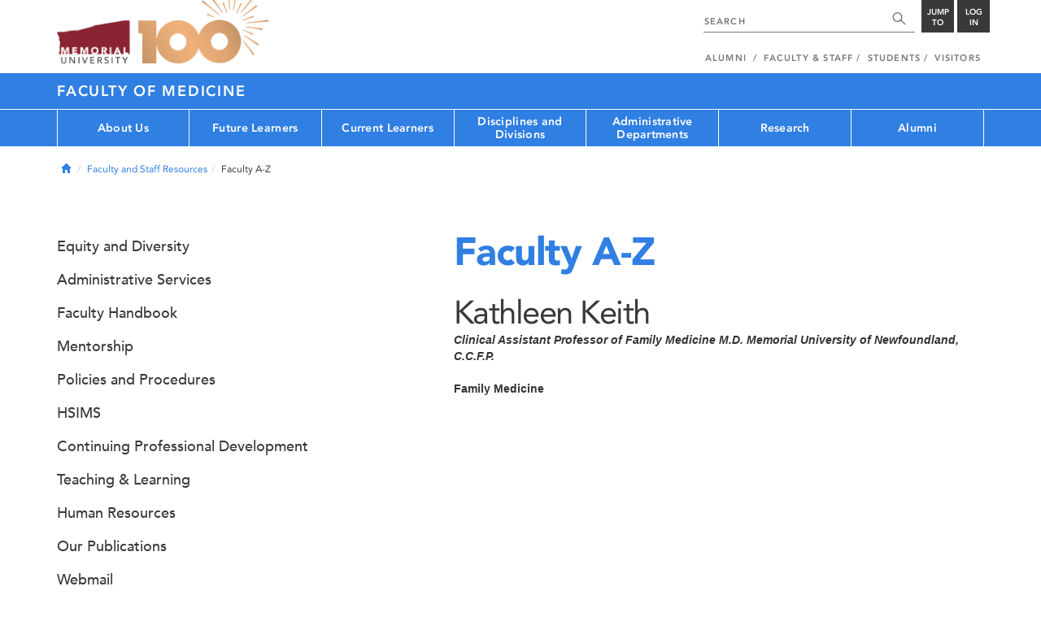

--- FILE ---
content_type: text/html; charset=UTF-8
request_url: https://www.mun.ca/medicine/faculty-and-staff-resources/faculty-a-z/keith-kathleen.php
body_size: 15280
content:
<!DOCTYPE html >
<html lang="en-CA"
 prefix="og: http://ogp.me/ns# fb: http://ogp.me/ns/fb# foaf: http://xmlns.com/foaf/0.1/ dc: http://purl.org/dc/elements/1.1/"
 vocab="http://schema.org/"
 itemscope="" itemtype="http://schema.org/WebPage">

<head>
 <meta charset="utf-8"/>
<meta http-equiv="Content-type" content="text/html; charset=utf-8"/>
<meta http-equiv="X-UA-Compatible" content="IE=edge">
<meta name="viewport" content="width=device-width, initial-scale=1">
<link rel="canonical" href="https://www.mun.ca/medicine/faculty-and-staff-resources/faculty-a-z/keith-kathleen.php"/>



 <script>(function (w, d, s, l, i) {
 w[l] = w[l] || [];
 w[l].push({
 'gtm.start': new Date().getTime(), event: 'gtm.js'
 });
 var f = d.getElementsByTagName(s)[0],
 j = d.createElement(s), dl = l != 'dataLayer' ? '&l=' + l : '';
 j.async = true;
 j.src =
 'https://www.googletagmanager.com/gtm.js?id=' + i + dl;
 f.parentNode.insertBefore(j, f);
 })(window, document, 'script', 'dataLayer', 'GTM-TB37L6');</script>

<title>Faculty A-Z | Faculty of Medicine | Memorial University of
 Newfoundland</title>

<link rel="preload" href="https://www.mun.ca/appinclude/stratum/js/bowser.js?id=b1c67ec783de3038f2624bfa60b86643&x-stratum-cacheable-asset=1" as="script">
<link rel="preload" href="https://www.mun.ca/appinclude/stratum/js/jquery-bundle.js?id=c25ccce2e4c696de405a19bb617e33ef&x-stratum-cacheable-asset=1" as="script">
<link rel="preload" href="https://www.mun.ca/appinclude/stratum/js/app.js?id=42f847eca8d3c1d4e2f7c5dcbc75fbf8&x-stratum-cacheable-asset=1" as="script">
<link rel="preload" href="https://www.mun.ca/appinclude/stratum/css/app.css?id=cd8e0594519a3fa82167edd3abae0f47&x-stratum-cacheable-asset=1" as="style">
<link rel="preload" href="https://www.mun.ca/appinclude/stratum/css/bottom.css?id=1cb694a66fb44a1e90b5178806c4ff96&x-stratum-cacheable-asset=1" as="style">
<link rel="preload" href="https://www.mun.ca/appinclude/stratum-sites/production/medicine/facultyof/resources/css/site.css?id=1758887435&x-stratum-cacheable-asset=1" as="style">
<link rel="preload" href="https://www.mun.ca/appinclude/stratum/images/MUN_Logo_Tagline_RGB.png?5d9aacec60306618ddc2e7b5801b7673" as="image" >
<link rel="preload" href="https://www.mun.ca/appinclude/stratum/images/MUN_Logo_RGB.png?1e058e0f542b9b6d1b14a96c150cb0c6" as="image" >
<link rel="preload" href="https://www.mun.ca/appinclude/stratum/images/mun-100-masthead-logo.png?601f2833b7cd6b81024de65e5a57f986" as="image" >
<link rel="preload" href="https://www.mun.ca/appinclude/stratum/fonts/7147ec3a-8ff8-4ec9-8c5c-bd1571dc6ae6.woff2?074cfd4a4adbcfd11ebf4a50b0e83601" as="font" type="font/woff2" crossorigin="anonymous">
<link rel="preload" href="https://www.mun.ca/appinclude/stratum/fonts/icomoon.woff2?2799c2b799b9977e2f34ed509472c0a4" as="font" type="font/woff2" crossorigin="anonymous">
<link rel="preload" href="https://www.mun.ca/appinclude/stratum/fonts/2cac77ec-9bc0-4ee7-87e4-27650190744f.woff2?b88cd394783954e4599ae801d3a73aa6" as="font" type="font/woff2" crossorigin="anonymous">
<link rel="preload" href="https://www.mun.ca/appinclude/stratum/fonts/5a05cf7f-f332-456f-ae67-d8c26e0d35b3.woff2?de4f67b8545dc903765d53b0346df833" as="font" type="font/woff2" crossorigin="anonymous">
<link rel="preload" href="https://www.mun.ca/appinclude/stratum/fonts/b9ebb19d-88c1-4cbd-9baf-cf51972422ec.woff2?dd3441203c41f450912336d7f356115f" as="font" type="font/woff2" crossorigin="anonymous">
<link rel="preload" href="https://www.mun.ca/appinclude/stratum/fonts/c4352a95-7a41-48c1-83ce-d8ffd2a3b118.woff2?7ef7482c33eafdf91cb366853e3a4c4c" as="font" type="font/woff2" crossorigin="anonymous">

<meta name="copyright" content="Copyright (c) 2021 Memorial University of Newfoundland">
<meta name="title" content="Faculty A-Z | Faculty of Medicine | Memorial University of Newfoundland">



 <meta name="keywords" content="">
 <meta name="description" content="">



<meta name="generator" content="Terminal Four"/>
<meta property="og:url" content="https://www.mun.ca/medicine/faculty-and-staff-resources/faculty-a-z/keith-kathleen.php"/>
<meta property="og:type" content="website"/>
<meta property="og:locale" content="en_CA"/>
<meta property="og:site_name" content="Memorial University of Newfoundland"/>
<meta property="og:title" content="Faculty A-Z | Faculty of Medicine"/>
<meta property="og:description" content=""/>
<meta property="og:image" content="https://www.mun.ca/appinclude/stratum/images/social-media-default-icon.jpg?92048c39b648897691cd44b1aa982d3c&x-stratum-cacheable-asset=1"/>
<meta name="twitter:domain" content="www.mun.ca"/>
<meta name="twitter:title" content="Faculty A-Z | Faculty of Medicine"/>
<meta name="twitter:description" content=""/>
<meta name="twitter:card" content="summary_large_image"/>
<meta name="twitter:card" content="summary_large_image"/>
<meta name="twitter:image" content="https://www.mun.ca/appinclude/stratum/images/social-media-default-icon.jpg?92048c39b648897691cd44b1aa982d3c&x-stratum-cacheable-asset=1"/>

<script type="application/ld+json"> {
 "@context": "http://schema.org",
 "@type": "CollegeOrUniversity",
 "name": "Memorial University of Newfoundland",
 "url": "http://www.mun.ca",
 "sameAs": [
 "http://www.facebook.com/MemorialUniversity",
 "http://twitter.com/memorialu",
 "http://instagram.com/memorialuniversity",
 "http://www.youtube.com/user/MemorialUVideos",
 "http://memorialfutureu.tumblr.com/"
 ],
 "logo": "https://www.mun.ca/appinclude/stratum/images/gkg-mun-logo.jpg?8726997c62e4a5dbf8247b8c9adf4abc&x-stratum-cacheable-asset=1",
 "image": "https://www.mun.ca/appinclude/stratum/images/MUN_Logo_RGB.png?1e058e0f542b9b6d1b14a96c150cb0c6&x-stratum-cacheable-asset=1"
 }

</script>  <link rel="apple-touch-icon" sizes="57x57" href="/appinclude/stratum/favicon/apple-touch-icon-57x57.png">
<link rel="apple-touch-icon" sizes="114x114" href="/appinclude/stratum/favicon/apple-touch-icon-114x114.png">
<link rel="apple-touch-icon" sizes="72x72" href="/appinclude/stratum/favicon/apple-touch-icon-72x72.png">
<link rel="apple-touch-icon" sizes="144x144" href="/appinclude/stratum/favicon/apple-touch-icon-144x144.png">
<link rel="apple-touch-icon" sizes="60x60" href="/appinclude/stratum/favicon/apple-touch-icon-60x60.png">
<link rel="apple-touch-icon" sizes="120x120" href="/appinclude/stratum/favicon/apple-touch-icon-120x120.png">
<link rel="apple-touch-icon" sizes="76x76" href="/appinclude/stratum/favicon/apple-touch-icon-76x76.png">
<link rel="apple-touch-icon" sizes="152x152" href="/appinclude/stratum/favicon/apple-touch-icon-152x152.png">
<link rel="apple-touch-icon" sizes="180x180" href="/appinclude/stratum/favicon/apple-touch-icon-180x180.png">
<link rel="icon" type="image/png" href="/appinclude/stratum/favicon/favicon-192x192.png" sizes="192x192">
<link rel="icon" type="image/png" href="/appinclude/stratum/favicon/favicon-160x160.png" sizes="160x160">
<link rel="icon" type="image/png" href="/appinclude/stratum/favicon/favicon-96x96.png" sizes="96x96">
<link rel="icon" type="image/png" href="/appinclude/stratum/favicon/favicon-16x16.png" sizes="16x16">
<link rel="icon" type="image/png" href="/appinclude/stratum/favicon/favicon-32x32.png" sizes="32x32">
<meta name="msapplication-TileColor" content="#ffffff">
<meta name="msapplication-TileImage" content="/appinclude/stratum/favicon/mstile-144x144.png"> <link rel="stylesheet" type="text/css" href="https://www.mun.ca/appinclude/stratum/css/app.css?id=cd8e0594519a3fa82167edd3abae0f47&x-stratum-cacheable-asset=1"  defer/>
<script type="text/javascript" src="https://www.mun.ca/appinclude/stratum/js/bowser.js?id=b1c67ec783de3038f2624bfa60b86643&x-stratum-cacheable-asset=1"  ></script>
<script type="text/javascript" src="https://www.mun.ca/appinclude/stratum/js/jquery-bundle.js?id=c25ccce2e4c696de405a19bb617e33ef&x-stratum-cacheable-asset=1"  ></script>


<script type="application/x-stratum-config">[base64]</script>

 </head>

<body class="Blue-2727  section-76251  production-medicine-facultyof  webp number-of-menu-items-7">
<noscript>
 <iframe src="https://www.googletagmanager.com/ns.html?id=GTM-TB37L6"
 height="0" width="0" style="display:none;visibility:hidden"></iframe>
</noscript>

<div id="outer-container" class="Blue-2727  section-76251  production-medicine-facultyof  webp number-of-menu-items-7">

 <header itemscope itemtype="https://schema.org/WPHeader">
 <meta itemprop="name" content="Page Header"/>
 <meta itemprop="description" content="Search, Apply, Login and Navigate our Sites."/>
 <!--SEARCH AREA -->
 <div id="masthead-curtain" class="collapsed">
 <div class="container-fluid" id="masthead-curtain-close-wrapper">
 <div class="row">
 <div class="col-xs-12">
 <button class="pull-right masthead-curtain-close" id="masthead-curtain-close" aria-label="Close"
 title="Close"><span class="icon-close" aria-hidden="true" style=""></span></button>
 </div>
 </div>
 </div>
 <div id="masthead-curtain-content">
 <div id="search" class="hidden masthead-subject">
 <div class="container">
 <div class="row">
 <div class="masthead-item">
 <form method="get" action="//www.mun.ca/main/search.php" id="mcs-search-form">
 <div class="col-sm-12 col-md-offset-2 col-md-7">
 <div class="search-container">
 <label for="mcs-search-field" style="display: none;">Search:</label>
 <input id="mcs-search-field" placeholder="Search for..." type="text"
 class="typeahead" name="q" autocomplete="off"/>
 <input type="hidden" name="from" value="" id="mcs-from-field"/>
 </div>
 </div>
 <div class="col-sm-12 col-md-2 center-search-button">
 <button class="dropInnerButton search-btn" id="searchMUN">Search</button>
 </div>
 </form>
 </div>
 </div>
 <div class="az-links">
 <div class="row">
 <div class="col-xs-12 col-sm-4 col-lg-4">
 <div class="masthead-item" style="margin: 0;">
 <ul>
 <li>
 <a href="https://www.mun.ca/people_departments/a-z-listing/">A-Z Directory</a>
 </li>
 <li>
 <a href="https://www.mun.ca/main/become-a-student/">Admissions</a>
 </li>
 <li>
 <a href="https://www.mun.ca/university-calendar/">Calendar</a>
 </li>
 </ul>
 </div>
 </div>
 <div class="col-xs-12 col-sm-4 col-lg-4">
 <div class="masthead-item" style="margin: 0;">
 <ul>
 <li>
 <a href="https://www.mun.ca/campus_map/">Campus Maps</a>
 </li>
 <li>
 <a href="https://www.mun.ca/hr/careers/">Careers</a>
 </li>
 <li>
 <a href="https://www.mun.ca/people_departments/faculties-and-schools/">Faculties and Schools</a>
 </li>
 </ul>
 </div>
 </div>
 <div class="col-xs-12 col-sm-4 col-lg-4">
 <div class="masthead-item" style="margin: 0;">
 <ul>
 <li>
 <a href="https://www.mun.ca/international/">International</a>
 </li>
 <li>
 <a href="https://www.library.mun.ca/">Libraries</a>
 </li>
 <li>
 <a href="https://www.mun.ca/people_departments/">People and Departments</a>
 </li>
 </ul>
 </div>
 </div>
</div> </div>
 </div>
 </div>
 <div id="sitewide-menu" class="hidden masthead-subject">
 <div class="container sitewide-menu">
 <div class="row">
 <div class="col-md-12  col-lg-6">
 <div class="masthead-item" style="margin: 0;">
 <ul>
 <li>
 <a href="//www.mun.ca/main/about/">About</a>
 </li>
 <li>
 <a href="//www.mun.ca/main/become.php">Become A Student</a>
 </li>
 <li>
 <a href="//www.mun.ca/main/campuses.php">Campuses</a>
 </li>
 </ul>
 </div>
 </div>
 <div class="col-md-12  col-lg-6">
 <div class="masthead-item" style="margin: 0;">
 <ul>
 <li>
 <a href="//www.mun.ca//alumni/give/">Give to Memorial</a>
 </li>
 <li>
 <a href="//www.mun.ca/main/programs.php">Programs</a>
 </li>
 <li>
 <a href="http://www.mun.ca/research/">Research</a>
 </li>
 </ul>
 </div>
 </div>
 </div>
</div> <!--<div class="container sitewide-menu"></div>-->
 </div>
 <div id="audience-menu" class="hidden masthead-subject">
 <div class="container audience-menu">
 <div class="row">
 <div class="col-md-12  col-lg-4">
 <div class="masthead-item" style="margin: 0;">
 <ul>
 <li>
 <a href="//www.mun.ca//alumni/">Alumni</a>
 </li>
 <li>
 <a href="//www.mun.ca/main/facultyandstaff.php">Faculty &amp; Staff</a>
 </li>
 </ul>
 </div>
 </div>
 <div class="col-md-12  col-lg-4">
 <div class="masthead-item" style="margin: 0;">
 <ul>
 <li>
 <a href="//www.mun.ca/main/students.php">Students</a>
 </li>
 </ul>
 </div>
 </div>
 <div class="col-md-12  col-lg-4">
 <div class="masthead-item" style="margin: 0;">
 <ul>
 <li>
 <a href="//www.mun.ca/main/visitors/">Visitors</a>
 </li>
 </ul>
 </div>
 </div>
 </div>
</div> <!--<div class="container audience-menu"></div>-->
 </div>
 <!--APPLY AREA -->
 <div id="apply" class="hidden masthead-subject">
 <div class="container apply-menu">
 </div> </div>
 <!-- LOGIN AREA -->
 <div id="login" class="hidden masthead-subject">
 <div class="container services-menu">
 <div class="row">
 <div class="col-xs-10 col-xs-offset-1 col-md-8 col-md-offset-2">
 <div class="masthead-item">
 <ul>
 <li>
 <a href="https://my.mun.ca">my.mun.ca</a>
 </li>
 <li>
 <a href="https://online.mun.ca">Brightspace</a>
 </li>
 <li><a href="https://my.mun.ca/student">Student Self-Service</a></li>
 <li><a href="https://my.mun.ca/employee">Employee Self-Service</a></li>
 <li>
 <a href="https://www.mun.ca/its/services/email/">Email</a>
 </li>
 <li>
 <a href="http://www.mun.ca/iam/munlogin/">Other MUN Login Services</a>
 </li>
 </ul>
 </div>
 </div>
 </div>
</div>
 </div>
 </div>
</div>
 <div id="masthead">
 <!-- S: masthead -->

 <div class="container">
 <!-- S: masthead container-->

 <div class="row">
 <!-- S: masthead row-->

 <div class="col-sm-2 col-md-6" style="position:relative">
 <!--- S: masthead logo -->
 <a href="//www.mun.ca/main/" class="masthead-mun-logo"
 title="Memorial University of Newfoundland"
 aria-label="Memorial University">
 Memorial University
 </a>
 <a href="//www.mun.ca/100"
 class="masthead-mun-logo-100-overlay">100 site</a>
 <!--- E: masthead logo -->
 </div>

 <div class="col-sm-10 col-md-6">
 <div class="row">
 <!--- S: right row 1 -->

 <div class="col-md-12">
 <div id="masthead-actions" class="pull-right desktop-masthead-search">

 <form method="get" action="//www.mun.ca/main/search.php" id="ms-search-form">
 <input type="text" placeholder="SEARCH" class="ms-repace typeahead" name="q"
 autocomplete="off" id="ms-replace-search-input">
 <button type="submit" class="ms-replace"
 id="ms-search-btn"><span><!-- Search<br> --><span
 class="icon icon-search" aria-hidden="true"></span></span>
 </button>
 <input type="hidden" name="from" value="" id="mcs-from-field"/>
 </form>

 <div class="dropdown">
 <button type="button" id="jump-to" class="ms-replace dropdown-toggle"
 data-toggle="dropdown" aria-haspopup="true" aria-expanded="false"><span>
 Jump to</span>
 </button>
 <ul id="jumpToMenu" class="ms-replace dropdown-menu dropdown-menu-right"
 aria-labelledby="jump-to">
 <li>
 <a href="https://www.mun.ca/people_departments/a-z-listing/">A-Z Directory</a>
</li>
<li><a href="https://www.mun.ca/main/become-a-student/">Admissions</a></li>
<li><a href="https://www.mun.ca/university-calendar/">Calendar</a></li>
<li><a href="https://www.mun.ca/campus_map/">Campus Maps</a></li>
<li><a href="https://www.mun.ca/hr/careers/">Careers</a></li>
<li><a href="https://www.mun.ca/people_departments/faculties-and-schools/">Faculties
 and
 Schools</a>
</li>
<li><a href="https://www.mun.ca/international/">International</a></li>
<li><a href="https://www.library.mun.ca/">Libraries</a></li>
<li><a href="https://www.mun.ca/people_departments/">People and
 Departments</a></li> </ul>
 </div>

 <div class="dropdown">
 <button type="button" id="btn-login" class="ms-replace dropdown-toggle"
 data-toggle="dropdown" aria-haspopup="true"
 aria-expanded="false"><span>Log<br>in</span>
 </button>
 <ul id="loginMenu"
 class="ms-replace dropdown-menu dropdown-menu-right"
 aria-labelledby="btn-login">
 <li><a href="https://my.mun.ca">my.mun.ca</a></li>
<li><a href="https://online.mun.ca">Brightspace</a></li>
<li><a href="https://my.mun.ca/student">Student Self-Service</a></li>
<li><a href="https://my.mun.ca/employee">Employee Self-Service</a></li>
<li><a href="https://www.mun.ca/its/services/email/">Email</a></li>
<li><a href="http://www.mun.ca/iam/munlogin/">Other MUN Login Services</a>
</li>
 </ul>
 </div>

 </div>
 </div>
 <!--- E: right row 1 -->
 </div>


 <div class="row">
 <!--- S: right row 2 -->
 <div class="col-md-12">
 <nav id="masthead-nav" typeof="SiteNavigationElement">
 <ul class="nav navbar-nav pull-right" typeof="SiteNavigationElement">
 <li><a property="url" href="http://www.mun.ca/alumni"><span
 property="name">Alumni</span></a>
</li>
<li><a property="url" href="//www.mun.ca/main/facultyandstaff.php"><span
 property="name">Faculty &amp; Staff</span></a></li>
<li><a property="url" href="//www.mun.ca/main/students.php"><span
 property="name">Students</span></a></li>
<li><a property="url" href="//www.mun.ca/main/visitors/index.php"><span
 property="name">Visitors</span></a></li> </ul>
 </nav>
 </div>
 <!--- E: right row 2 -->
 </div>


 </div>
 <!-- E: masthead row-->
 </div>
 <!-- E: masthead container-->
 </div>
 <!-- E: masthead -->
</div>

 <div id="site-title-desktop" class="site-title hidden-sm hidden-xs">
 <div class="container">
 <div class="row">
 <div class="col-md-12">
 <h1><a href="/medicine/"
 class="t4-site-root">Faculty of Medicine </a>
 
 </h1></div>
 </div>
 </div>
 </div>
 <div id="menu">
 <nav class="navbar">
 <div class="container">
 <div class="navbar-header">
 <div class="pull-left" style="position:relative">
 <a href="//www.mun.ca/main/"><img
 src="https://www.mun.ca/appinclude/stratum/images/mun-100-masthead-logo.png?601f2833b7cd6b81024de65e5a57f986"
 class="mobile-mun-logo"></a>
 <a href="//www.mun.ca/100"
 class="masthead-mun-logo-100-overlay">100 site</a>
 </div>
 <div class="pull-right m-actions">
 <button type="button" class="masthead-curtain-open" data-target="#login" aria-label="Login"
 title="Login"><span class="text-btn">Login</span></button>
 <button type="button" class="masthead-curtain-open" data-target="#audience-menu"
 aria-label="Audience Menu" title="Audience"><span class="icon-user"
 aria-hidden="true"></span>
 </button>
 <button type="button" class="masthead-curtain-open site-search" data-target="#search"
 aria-label="Search" title="Search"><span class="icon-search"
 aria-hidden="true"></span></button>
 <button type="button" class="masthead-curtain-open navbar-toggle"
 data-target="#sitewide-menu" aria-label="Toggle navigation"><span class="icon-lines"
 aria-hidden="true"></span>
 </button>
 </div>
 </div>
 <nav id="top-menu" class="collapse navbar-collapse" typeof="SiteNavigationElement">
 <ul>
 <li><a href="/medicine/about-us/">About Us</a>
<ul class="multilevel-linkul-0">
<li><a href="/medicine/about-us/deans-excellence-awards/">Dean's Excellence Awards</a>
<ul class="multilevel-linkul-1">
<li><a href="/medicine/about-us/deans-excellence-awards/2023-awards/">2023 awards</a></li>
<li><a href="/medicine/about-us/deans-excellence-awards/2021-awards/">2021 awards</a></li>
<li><a href="/medicine/about-us/deans-excellence-awards/2019-awards/">2019 awards</a></li>
<li><a href="/medicine/about-us/deans-excellence-awards/2017-awards/">2017 awards</a></li>
<li><a href="/medicine/about-us/deans-excellence-awards/2015-awards/">2015 awards</a></li>
<li><a href="/medicine/about-us/deans-excellence-awards/2013-awards/">2013 awards</a></li>

</ul>

</li>
<li><a href="/medicine/about-us/office-of-the-dean/">Office of the Dean</a>
<ul class="multilevel-linkul-1">
<li><a href="/medicine/about-us/office-of-the-dean/dr-stuart-carney/">Dr. Stuart Carney</a></li>

</ul>

</li>
<li><a href="/medicine/about-us/governance/">Governance</a>
<ul class="multilevel-linkul-1">
<li><a href="/medicine/about-us/governance/faculty-leadership/">Faculty Leadership</a></li>
<li><a href="/medicine/about-us/governance/leadership-committees/">Leadership Committees</a></li>
<li><a href="/medicine/about-us/governance/faculty-council/">Faculty Council</a>
<ul class="multilevel-linkul-2">
<li><a href="/medicine/about-us/governance/faculty-council/standing-committees/">Standing Committees</a></li>
<li><a href="/medicine/about-us/governance/faculty-council/minutes/">Minutes</a></li>

</ul>

</li>
<li><a href="/medicine/about-us/governance/policy-framework/">Policy Framework</a></li>

</ul>

</li>
<li><a href="/medicine/about-us/policies-and-procedures/">Policies and Procedures</a>
<ul class="multilevel-linkul-1">
<li><a href="/medicine/about-us/policies-and-procedures/contact-us/">Contact Us</a></li>
<li><a href="/medicine/about-us/policies-and-procedures/using-the-repository/">Using the Repository</a></li>

</ul>

</li>
<li><a href="https://www.mun.ca/medicine/current-learners/professionalism-and-mistreatment/">Professionalism and Mistreatment</a></li>
<li><a href="/medicine/well-being/">Well-Being</a></li>
<li><a href="/medicine/about-us/accreditation/">Accreditation</a>
<ul class="multilevel-linkul-1">
<li><a href="/medicine/about-us/accreditation/undergraduate/">Undergraduate</a>
<ul class="multilevel-linkul-2">
<li><a href="/medicine/about-us/accreditation/undergraduate/what-is-accreditation/">What is Accreditation?</a></li>
<li><a href="/medicine/about-us/accreditation/undergraduate/accreditation-moments/">Accreditation Moments</a></li>
<li><a href="/medicine/about-us/accreditation/undergraduate/virtual-tours/">Virtual Tours</a></li>
<li><a href="/medicine/about-us/accreditation/undergraduate/contacts/">Contacts</a></li>

</ul>

</li>
<li><a href="/medicine/pgme/current-learners/accreditation-/" target="_self">Postgraduate</a></li>

</ul>

</li>
<li><a href="/medicine/about-us/annual-performance-report/">Annual Performance Report</a></li>
<li><a href="/medicine/about-us/strategic-plan/">Strategic Plan</a></li>
<li><a href="/medicine/about-us/space-planning/">Space Planning</a></li>
<li><a href="/medicine/about-us/health-authorities/">Health Authorities</a></li>
<li><a href="http://www.physicianleadership.ca/">Leadership Training</a></li>
<li><a href="/medicine/about-us/contact-us/">Contact Us</a></li>

</ul>

</li><li><a href="/medicine/future-learners/">Future Learners</a>
<ul class="multilevel-linkul-0">
<li><a href="/medicine/administrative-departments/admissions/">Admissions</a></li>
<li><a href="/medicine/future-learners/undergraduate-medical-education-ugme/">Undergraduate Medical Education (UGME)</a></li>
<li><a href="/medicine/future-learners/postgraduate-medical-education-pgme/">Postgraduate Medical Education (PGME)</a></li>
<li><a href="/medicine/future-learners/graduate-studies/">Graduate Studies</a></li>
<li><a href="https://www.mun.ca/medicine/administrative-departments/learner-well-being-and-success/">Learner Well-Being and Success</a></li>
<li><a href="/medicine/future-learners/occupational-therapy-and--physiotherapy/">Occupational Therapy and  Physiotherapy</a>
<ul class="multilevel-linkul-1">
<li><a href="/medicine/future-learners/occupational-therapy-and--physiotherapy/ot-and-pt-differences/">OT and PT differences</a></li>
<li><a href="/medicine/future-learners/occupational-therapy-and--physiotherapy/about-occupational-therapy/">About Occupational Therapy</a></li>
<li><a href="/medicine/future-learners/occupational-therapy-and--physiotherapy/about-physiotherapy/">About Physiotherapy</a></li>
<li><a href="/medicine/future-learners/occupational-therapy-and--physiotherapy/contact-us/">Contact Us</a></li>

</ul>

</li>
<li><a href="https://www.mun.ca/residences/">Living here</a></li>

</ul>

</li><li><a href="/medicine/current-learners/">Current Learners</a>
<ul class="multilevel-linkul-0">
<li><a href="/medicine/current-learners/undergraduate-medical-education-ugme/">Undergraduate Medical Education (UGME)</a></li>
<li><a href="/medicine/pgme/" target="_self">Postgraduate Medical Education (PGME)</a></li>
<li><a href="/medicine/current-learners/graduate-studies/">Graduate Studies</a></li>
<li><a href="https://www.mun.ca/medicine/administrative-departments/learner-well-being-and-success/">Learner Well-Being and Success</a></li>
<li><a href="/medicine/current-learners/professionalism-and-mistreatment/">Professionalism and Mistreatment</a>
<ul class="multilevel-linkul-1">
<li><a href="/medicine/current-learners/professionalism-and-mistreatment/mistreatment/">Mistreatment</a>
<ul class="multilevel-linkul-2">
<li><a href="/medicine/current-learners/professionalism-and-mistreatment/mistreatment/resources-for-faculty/">Resources for Faculty</a></li>
<li><a href="/medicine/current-learners/professionalism-and-mistreatment/mistreatment/resources-for-graduate-learners/">Resources for Graduate Learners</a></li>
<li><a href="/medicine/current-learners/professionalism-and-mistreatment/mistreatment/resources-for-postgraduate-learners/">Resources for Postgraduate Learners</a></li>
<li><a href="/medicine/current-learners/professionalism-and-mistreatment/mistreatment/resources-for-undergraduate-learners/">Resources for Undergraduate Learners</a></li>
<li><a href="/medicine/current-learners/professionalism-and-mistreatment/mistreatment/resources-for-staff/">Resources for Staff</a></li>

</ul>

</li>
<li><a href="/medicine/current-learners/professionalism-and-mistreatment/professionalism/">Professionalism</a></li>

</ul>

</li>
<li><a href="/medicine/faculty-and-staff-resources/mentorship/">Mentorship</a></li>
<li><a href="/medicine/about-us/policies-and-procedures/">Policies and Procedures</a></li>
<li><a href="https://www.mun.ca/cep/parking/For_students.php">Campus parking</a></li>
<li><a href="https://online.mun.ca">BrightSpace</a></li>
<li><a href="https://www.library.mun.ca/hsl">Health Sciences Library</a></li>
<li><a href="https://www.mun.ca/medicine/events/">Faculty of Medicine events</a></li>

</ul>

</li><li><a href="/medicine/disciplines-and-divisions/">Disciplines and Divisions</a>
<ul class="multilevel-linkul-0">
<li><a href="/medicine/disciplines-and-divisions/clinical-disciplines/">Clinical Disciplines</a></li>
<li><a href="/medicine/disciplines-and-divisions/divisions/">Divisions</a></li>

</ul>

</li><li><a href="/medicine/administrative-departments/">Administrative Departments</a>
<ul class="multilevel-linkul-0">
<li><a href="/medicine/administrative-departments/admissions/">Admissions</a>
<ul class="multilevel-linkul-1">
<li><a href="/medicine/administrative-departments/admissions/undergraduate-md-program/">Undergraduate MD Program</a>
<ul class="multilevel-linkul-2">
<li><a href="/medicine/administrative-departments/admissions/undergraduate-md-program/welcome-from-the-assistant-dean/">Welcome from the Assistant Dean</a></li>
<li><a href="/medicine/administrative-departments/admissions/undergraduate-md-program/applicant-code-of-conduct/">Applicant Code of Conduct</a></li>
<li><a href="/medicine/administrative-departments/admissions/undergraduate-md-program/international-applicants/">International Applicants</a></li>
<li><a href="/medicine/administrative-departments/admissions/undergraduate-md-program/pei-applicants/">PEI Applicants</a></li>
<li><a href="/medicine/administrative-departments/admissions/undergraduate-md-program/contact-us/">Contact Us</a></li>
<li><a href="/medicine/administrative-departments/admissions/undergraduate-md-program/apply-now/">Apply Now</a>
<ul class="multilevel-linkul-3">
<li><a href="/medicine/administrative-departments/admissions/undergraduate-md-program/apply-now/fee-assistance/">Fee Assistance</a></li>

</ul>

</li>
<li><a href="/medicine/administrative-departments/admissions/undergraduate-md-program/important-dates/">Important Dates</a></li>
<li><a href="/medicine/administrative-departments/admissions/undergraduate-md-program/application-preparation/">Application Preparation</a></li>
<li><a href="/medicine/administrative-departments/admissions/undergraduate-md-program/vision-program/">Vision Program</a>
<ul class="multilevel-linkul-3">
<li><a href="/medicine/administrative-departments/admissions/undergraduate-md-program/vision-program/qualifying/">Qualifying</a></li>
<li><a href="/medicine/administrative-departments/admissions/undergraduate-md-program/vision-program/applying/">Applying</a></li>
<li><a href="/medicine/administrative-departments/admissions/undergraduate-md-program/vision-program/decisions/">Decisions</a></li>
<li><a href="/medicine/administrative-departments/admissions/undergraduate-md-program/vision-program/faqs/">FAQs</a></li>

</ul>

</li>
<li><a href="/medicine/administrative-departments/admissions/undergraduate-md-program/mcat/">MCAT</a></li>
<li><a href="/medicine/administrative-departments/admissions/undergraduate-md-program/casper/">Casper</a></li>
<li><a href="/medicine/administrative-departments/admissions/undergraduate-md-program/seat-allocation--competition-pools/">Seat Allocation &amp; Competition Pools</a></li>
<li><a href="/medicine/administrative-departments/admissions/undergraduate-md-program/application-evaluation/">Application Evaluation</a>
<ul class="multilevel-linkul-3">
<li><a href="/medicine/administrative-departments/admissions/undergraduate-md-program/application-evaluation/academic-record--mcat-scores/">Academic Record &amp; MCAT Scores</a></li>
<li><a href="/medicine/administrative-departments/admissions/undergraduate-md-program/application-evaluation/interview/">Interview</a>
<ul class="multilevel-linkul-4">
<li><a href="/medicine/administrative-departments/admissions/undergraduate-md-program/application-evaluation/interview/accommodations/">Accommodations</a></li>

</ul>

</li>
<li><a href="/medicine/administrative-departments/admissions/undergraduate-md-program/application-evaluation/personal-qualities/">Personal Qualities</a></li>
<li><a href="/medicine/administrative-departments/admissions/undergraduate-md-program/application-evaluation/reference-letters/">Reference Letters</a></li>

</ul>

</li>
<li><a href="/medicine/administrative-departments/admissions/undergraduate-md-program/interviews/">Interviews</a></li>
<li><a href="/medicine/administrative-departments/admissions/undergraduate-md-program/committees/">Committees</a></li>
<li><a href="/medicine/administrative-departments/admissions/undergraduate-md-program/competition-pools/">Competition Pools</a>
<ul class="multilevel-linkul-3">
<li><a href="/medicine/administrative-departments/admissions/undergraduate-md-program/competition-pools/newfoundland--labrador/">Newfoundland &amp; Labrador</a></li>
<li><a href="/medicine/administrative-departments/admissions/undergraduate-md-program/competition-pools/indigenous-applicants/">Indigenous Applicants</a></li>
<li><a href="/medicine/administrative-departments/admissions/undergraduate-md-program/competition-pools/prince-edward-island/">Prince Edward Island</a></li>
<li><a href="/medicine/administrative-departments/admissions/undergraduate-md-program/competition-pools/other-canada/">Other Canada</a></li>

</ul>

</li>
<li><a href="/medicine/administrative-departments/admissions/undergraduate-md-program/faqs/">FAQs</a>
<ul class="multilevel-linkul-3">
<li><a href="/medicine/administrative-departments/admissions/undergraduate-md-program/faqs/general-information/">General Information</a></li>
<li><a href="/medicine/administrative-departments/admissions/undergraduate-md-program/faqs/academics--mcat/">Academics &amp; MCAT</a></li>
<li><a href="/medicine/administrative-departments/admissions/undergraduate-md-program/faqs/interviews/">Interviews</a></li>
<li><a href="/medicine/administrative-departments/admissions/undergraduate-md-program/faqs/admissions-committee-decisions/">Admissions Committee Decisions</a></li>

</ul>

</li>
<li><a href="/medicine/administrative-departments/admissions/undergraduate-md-program/be-an-interviewer/">Be an Interviewer</a></li>
<li><a href="/medicine/administrative-departments/admissions/undergraduate-md-program/affiliated-links/">Affiliated Links</a></li>
<li><a href="http://www.mun.ca/iapp/home/" target="_blank">Information and Privacy Protection</a></li>
<li><a href="/medicine/administrative-departments/admissions/undergraduate-md-program/admissions-policies-and-procedures/">Admissions Policies and Procedures</a></li>

</ul>

</li>

</ul>

</li>
<li><a href="/medicine/administrative-departments/undergraduate-medical-education-ugme/">Undergraduate Medical Education (UGME)</a>
<ul class="multilevel-linkul-1">
<li><a href="/medicine/studenthandbook">Student Handbook</a></li>
<li><a href="/medicine/administrative-departments/undergraduate-medical-education-ugme/curriculum/">Curriculum</a>
<ul class="multilevel-linkul-2">
<li><a href="/medicine/administrative-departments/undergraduate-medical-education-ugme/curriculum/program-objectives/">Program Objectives</a>
<ul class="multilevel-linkul-3">
<li><a href="/medicine/administrative-departments/undergraduate-medical-education-ugme/curriculum/program-objectives/phase-1/">Phase 1</a></li>
<li><a href="/medicine/administrative-departments/undergraduate-medical-education-ugme/curriculum/program-objectives/phase-2/">Phase 2</a></li>
<li><a href="/medicine/administrative-departments/undergraduate-medical-education-ugme/curriculum/program-objectives/phase-3/">Phase 3</a></li>
<li><a href="/medicine/administrative-departments/undergraduate-medical-education-ugme/curriculum/program-objectives/phase-4/">Phase 4</a></li>

</ul>

</li>
<li><a href="/medicine/administrative-departments/undergraduate-medical-education-ugme/curriculum/schedules/">Schedules</a></li>
<li><a href="https://www.med.mun.ca/ugmecurriculum">Curriculum Maps</a></li>
<li><a href="/medicine/administrative-departments/undergraduate-medical-education-ugme/curriculum/teaching--learning-tools/">Teaching &amp; Learning Tools</a></li>
<li><a href="/medicine/administrative-departments/undergraduate-medical-education-ugme/curriculum/curriculum-change-requests/">Curriculum Change Requests</a></li>

</ul>

</li>
<li><a href="/medicine/administrative-departments/undergraduate-medical-education-ugme/visiting-learners/">Visiting Learners</a>
<ul class="multilevel-linkul-2">
<li><a href="/medicine/administrative-departments/undergraduate-medical-education-ugme/visiting-learners/your-stay-in-newfoundland--labrador/">Your Stay in Newfoundland &amp; Labrador</a></li>

</ul>

</li>
<li><a href="/medicine/administrative-departments/undergraduate-medical-education-ugme/forms/">Forms</a></li>
<li><a href="/medicine/administrative-departments/undergraduate-medical-education-ugme/governance/">Governance</a></li>
<li><a href="/medicine/current-learners/professionalism-and-mistreatment/mistreatment/resources-for-undergraduate-learners/">Student Mistreatment</a></li>
<li><a href="/medicine/about-us/policies-and-procedures/">Policies and Procedures</a></li>
<li><a href="/medicine/administrative-departments/distributed-medical-education/">Distributed Medical Education</a></li>
<li><a href="/medicine/administrative-departments/learner-well-being-and-success/">Learner Wellbeing and Success</a></li>
<li><a href="/medicine/administrative-departments/undergraduate-medical-education-ugme/md-verifications/">MD Verifications</a></li>
<li><a href="/medicine/administrative-departments/undergraduate-medical-education-ugme/contacts/">Contacts</a>
<ul class="multilevel-linkul-2">
<li><a href="/medicine/administrative-departments/undergraduate-medical-education-ugme/contacts/phases-1-3/">Phases 1-3</a></li>
<li><a href="/medicine/administrative-departments/undergraduate-medical-education-ugme/contacts/phase-4/">Phase 4</a></li>
<li><a href="/medicine/administrative-departments/undergraduate-medical-education-ugme/contacts/curriculum-oversight-subcommittee/">Curriculum Oversight Subcommittee</a></li>
<li><a href="/medicine/administrative-departments/undergraduate-medical-education-ugme/contacts/pei-campus/">PEI Campus</a></li>

</ul>

</li>
<li><a href="/medicine/administrative-departments/undergraduate-medical-education-ugme/links/">Links</a></li>

</ul>

</li>
<li><a href="/medicine/pgme/">Postgraduate Medical Education (PGME)</a></li>
<li><a href="/medicine/research/research-and-graduate-studies/graduate-studies/">Graduate Studies</a></li>
<li><a href="/medicine/administrative-departments/learner-well-being-and-success/">Learner Well-Being and Success</a>
<ul class="multilevel-linkul-1">
<li><a href="/medicine/administrative-departments/learner-well-being-and-success/about-us/">About Us</a>
<ul class="multilevel-linkul-2">
<li><a href="/medicine/administrative-departments/learner-well-being-and-success/about-us/structure/">Structure</a></li>
<li><a href="/medicine/administrative-departments/learner-well-being-and-success/about-us/strategy/">Strategy</a></li>
<li><a href="/medicine/administrative-departments/learner-well-being-and-success/about-us/pei-campus/">PEI Campus</a></li>

</ul>

</li>
<li><a href="/medicine/administrative-departments/learner-well-being-and-success/well-being/">Well-Being</a>
<ul class="multilevel-linkul-2">
<li><a href="/medicine/administrative-departments/learner-well-being-and-success/well-being/book-a-consultation/">Book a Consultation</a></li>
<li><a href="/medicine/administrative-departments/learner-well-being-and-success/well-being/counselling-services/">Counselling Services</a></li>
<li><a href="/medicine/administrative-departments/learner-well-being-and-success/well-being/physician-and-nursing-services/">Physician and Nursing Services</a></li>
<li><a href="/medicine/administrative-departments/learner-well-being-and-success/well-being/well-being-resources/">Well-Being Resources</a></li>
<li><a href="/medicine/administrative-departments/learner-well-being-and-success/well-being/well-being-initiatives/">Well-Being Initiatives</a>
<ul class="multilevel-linkul-3">
<li><a href="/medicine/administrative-departments/learner-well-being-and-success/well-being/well-being-initiatives/the-gathering-rounds/">The Gathering Rounds</a></li>
<li><a href="/medicine/administrative-departments/learner-well-being-and-success/well-being/well-being-initiatives/on-being-human/">On Being Human</a></li>
<li><a href="/medicine/administrative-departments/learner-well-being-and-success/well-being/well-being-initiatives/mug-up-podcast/">Mug Up Podcast</a></li>
<li><a href="/medicine/administrative-departments/learner-well-being-and-success/well-being/well-being-initiatives/well-being-enthusiast-program/">Well-Being Enthusiast Program</a></li>

</ul>

</li>
<li><a href="/medicine/administrative-departments/learner-well-being-and-success/well-being/academic-success/">Academic Success</a></li>
<li><a href="/medicine/administrative-departments/learner-well-being-and-success/well-being/accommodations/">Accommodations</a></li>
<li><a href="/medicine/administrative-departments/learner-well-being-and-success/well-being/diversity-and-inclusion/">Diversity and Inclusion</a></li>

</ul>

</li>
<li><a href="/medicine/administrative-departments/learner-well-being-and-success/career-advising/">Career Advising</a>
<ul class="multilevel-linkul-2">
<li><a href="/medicine/administrative-departments/learner-well-being-and-success/career-advising/introduction/">Introduction</a></li>
<li><a href="/medicine/administrative-departments/learner-well-being-and-success/career-advising/phase-1/">Phase 1</a>
<ul class="multilevel-linkul-3">
<li><a href="/medicine/administrative-departments/learner-well-being-and-success/career-advising/phase-1/cim-assessments/">CiM Assessments</a></li>
<li><a href="/medicine/administrative-departments/learner-well-being-and-success/career-advising/phase-1/choosing-the-right-career/">Choosing the RIGHT Career</a></li>
<li><a href="/medicine/administrative-departments/learner-well-being-and-success/career-advising/phase-1/personality-in-practice/">Personality in Practice</a></li>
<li><a href="/medicine/administrative-departments/learner-well-being-and-success/career-advising/physician-shadowing/">Physician Shadowing</a></li>

</ul>

</li>
<li><a href="/medicine/administrative-departments/learner-well-being-and-success/career-advising/phase-2/">Phase 2</a>
<ul class="multilevel-linkul-3">
<li><a href="/medicine/administrative-departments/learner-well-being-and-success/career-advising/phase-2/canadian-specialty-profiles/">Canadian Specialty Profiles</a></li>
<li><a href="/medicine/administrative-departments/learner-well-being-and-success/career-advising/phase-2/curriculum-vitae/">Curriculum Vitae</a></li>
<li><a href="/medicine/administrative-departments/learner-well-being-and-success/career-advising/phase-2/residents--specialty-night/">Residents &amp; Specialty Night</a></li>
<li><a href="/medicine/administrative-departments/learner-well-being-and-success/career-advising/physician-shadowing/">Physician Shadowing</a></li>

</ul>

</li>
<li><a href="/medicine/administrative-departments/learner-well-being-and-success/career-advising/phase-3/">Phase 3</a>
<ul class="multilevel-linkul-3">
<li><a href="/medicine/administrative-departments/learner-well-being-and-success/career-advising/phase-3/early-match-preparation/">Early MATCH Preparation</a></li>
<li><a href="/medicine/administrative-departments/learner-well-being-and-success/career-advising/phase-3/carms-documents/">CaRMS Documents</a>
<ul class="multilevel-linkul-4">
<li><a href="/medicine/administrative-departments/learner-well-being-and-success/career-advising/phase-3/carms-documents/resume/">R&eacute;sum&eacute;</a></li>
<li><a href="/medicine/administrative-departments/learner-well-being-and-success/career-advising/phase-3/carms-documents/personal-letter/">Personal Letter</a></li>
<li><a href="/medicine/administrative-departments/learner-well-being-and-success/career-advising/phase-3/carms-documents/reference-letter/">Reference Letter</a></li>

</ul>

</li>
<li><a href="/medicine/administrative-departments/learner-well-being-and-success/career-advising/phase-3/talking-carms-with-grads/">Talking CaRMS with Grads</a></li>
<li><a href="/medicine/administrative-departments/learner-well-being-and-success/career-advising/physician-shadowing/">Physician Shadowing</a></li>

</ul>

</li>
<li><a href="/medicine/administrative-departments/learner-well-being-and-success/career-advising/phase-4/">Phase 4</a>
<ul class="multilevel-linkul-3">
<li><a href="/medicine/administrative-departments/learner-well-being-and-success/career-advising/phase-4/electives/">Electives</a>
<ul class="multilevel-linkul-4">
<li><a href="/medicine/administrative-departments/learner-well-being-and-success/career-advising/phase-4/electives/electives-portal-videos/">Elective's Portal Videos</a></li>

</ul>

</li>
<li><a href="/medicine/administrative-departments/learner-well-being-and-success/career-advising/phase-4/carms-preparation/">CaRMS Preparation</a>
<ul class="multilevel-linkul-4">
<li><a href="/medicine/administrative-departments/learner-well-being-and-success/career-advising/phase-4/carms-preparation/carms-2024/">CaRMS 2024</a></li>

</ul>

</li>
<li><a href="/medicine/administrative-departments/learner-well-being-and-success/career-advising/phase-4/interviews/">Interviews</a>
<ul class="multilevel-linkul-4">
<li><a href="/medicine/administrative-departments/learner-well-being-and-success/career-advising/phase-4/interviews/interview-tips/">Interview Tips</a></li>
<li><a href="/medicine/administrative-departments/learner-well-being-and-success/career-advising/phase-4/interviews/sample-questions/">Sample Questions</a></li>

</ul>

</li>
<li><a href="/medicine/administrative-departments/learner-well-being-and-success/career-advising/phase-4/virtual-opportunities-to-support-career-planning/">Virtual Opportunities to Support Career Planning</a></li>
<li><a href="/medicine/administrative-departments/learner-well-being-and-success/career-advising/phase-4/the-us-national-residency-matching-program/">The US National Residency Matching Program</a></li>

</ul>

</li>
<li><a href="/medicine/administrative-departments/learner-well-being-and-success/career-advising/unmatched-student-resources/">Unmatched Student Resources</a>
<ul class="multilevel-linkul-3">
<li><a href="/medicine/administrative-departments/learner-well-being-and-success/career-advising/unmatched-student-resources/preparing-for-the-second-iteration-of-carms/">Preparing for the Second Iteration of CaRMS</a></li>
<li><a href="/medicine/administrative-departments/learner-well-being-and-success/career-advising/unmatched-student-resources/program-transfers/">Program Transfers</a></li>
<li><a href="/medicine/administrative-departments/learner-well-being-and-success/career-advising/unmatched-student-resources/canadian-armed-forces-motp-residency-positions/">Canadian Armed Forces MOTP Residency Positions</a></li>
<li><a href="/medicine/administrative-departments/learner-well-being-and-success/career-advising/unmatched-student-resources/unmatched-after-closure-of-carms/">Unmatched After Closure of CaRMS</a>
<ul class="multilevel-linkul-4">
<li><a href="/medicine/administrative-departments/learner-well-being-and-success/career-advising/unmatched-student-resources/unmatched-after-closure-of-carms/med-8999/">Med 8999</a></li>

</ul>

</li>

</ul>

</li>
<li><a href="/medicine/administrative-departments/learner-well-being-and-success/career-advising/future-ready/">Future Ready</a></li>
<li><a href="/medicine/administrative-departments/learner-well-being-and-success/career-advising/military-medicine/">Military Medicine</a></li>
<li><a href="/medicine/administrative-departments/learner-well-being-and-success/career-advising/physician-shadowing/">Physician Shadowing</a>
<ul class="multilevel-linkul-3">
<li><a href="/medicine/administrative-departments/learner-well-being-and-success/career-advising/physician-shadowing/program-timeline/">Program Timeline</a></li>
<li><a href="/medicine/administrative-departments/learner-well-being-and-success/career-advising/physician-shadowing/important-documents/">Important Documents</a></li>
<li><a href="/medicine/administrative-departments/learner-well-being-and-success/career-advising/physician-shadowing/learner-faqs/">Learner FAQs</a></li>
<li><a href="/medicine/administrative-departments/learner-well-being-and-success/career-advising/physician-shadowing/physician-faqs/">Physician FAQs</a></li>
<li><a href="/medicine/administrative-departments/learner-well-being-and-success/career-advising/physician-shadowing/shadowing-coordinators/">Shadowing Coordinators</a></li>
<li><a href="/medicine/administrative-departments/learner-well-being-and-success/career-advising/physician-shadowing/contact/">Contact</a></li>

</ul>

</li>
<li><a href="/medicine/administrative-departments/learner-well-being-and-success/career-advising/recruitment-and-career-opportunities/">Recruitment and Career Opportunities</a></li>

</ul>

</li>
<li><a href="/medicine/faculty-and-staff-resources/mentorship/">Mentorship</a></li>
<li><a href="/medicine/administrative-departments/learner-well-being-and-success/financial-guidance/">Financial Guidance</a>
<ul class="multilevel-linkul-2">
<li><a href="/medicine/administrative-departments/learner-well-being-and-success/financial-guidance/cost-of-medical-school/">Cost of Medical School</a></li>
<li><a href="/medicine/administrative-departments/learner-well-being-and-success/financial-guidance/refund-guidelines/">Refund Guidelines</a></li>
<li><a href="/medicine/administrative-departments/learner-well-being-and-success/financial-guidance/financial-resources-video-series/">Financial Resources Video Series</a></li>
<li><a href="/medicine/administrative-departments/learner-well-being-and-success/financial-guidance/student-loans/">Student Loans</a></li>
<li><a href="/medicine/administrative-departments/learner-well-being-and-success/financial-guidance/personal-lines-of-credit/">Personal Lines of Credit</a></li>
<li><a href="/medicine/administrative-departments/learner-well-being-and-success/financial-guidance/academic-awards/">Academic Awards</a></li>
<li><a href="/medicine/administrative-departments/learner-well-being-and-success/financial-guidance/scholarships--bursaries/">Scholarships &amp; Bursaries</a>
<ul class="multilevel-linkul-3">
<li><a href="/medicine/administrative-departments/learner-well-being-and-success/financial-guidance/scholarships--bursaries/scholarships/">Scholarships</a></li>
<li><a href="/medicine/administrative-departments/learner-well-being-and-success/financial-guidance/scholarships--bursaries/bursaries/">Bursaries</a></li>

</ul>

</li>
<li><a href="/medicine/administrative-departments/learner-well-being-and-success/financial-guidance/health-insurance/">Health Insurance</a></li>
<li><a href="/medicine/administrative-departments/learner-well-being-and-success/financial-guidance/housing/">Housing</a></li>
<li><a href="/medicine/administrative-departments/learner-well-being-and-success/financial-guidance/learner-travel-guidelines/">Learner Travel Guidelines</a></li>

</ul>

</li>
<li><a href="/medicine/administrative-departments/learner-well-being-and-success/news--events/">News &amp; Events</a>
<ul class="multilevel-linkul-2">
<li><a href="https://www.mun.ca/medicine/events/">MUNMed Events Calendar</a></li>
<li><a href="https://www.mun.ca/student/events.php">Student Life Events</a></li>
<li><a href="https://gazette.mun.ca/events/">Campus Events</a></li>

</ul>

</li>
<li><a href="/medicine/administrative-departments/learner-well-being-and-success/new-learners/">New Learners</a>
<ul class="multilevel-linkul-2">
<li><a href="/medicine/administrative-departments/learner-well-being-and-success/new-learners/registration/">Registration</a></li>
<li><a href="/medicine/administrative-departments/learner-well-being-and-success/new-learners/orientation/">Orientation</a></li>
<li><a href="/medicine/administrative-departments/learner-well-being-and-success/new-learners/immunization-information/">Immunization Information</a></li>
<li><a href="/medicine/administrative-departments/learner-well-being-and-success/new-learners/bls-course/">BLS Course</a></li>
<li><a href="/medicine/administrative-departments/learner-well-being-and-success/new-learners/medical-instruments/">Medical Instruments</a></li>
<li><a href="/medicine/administrative-departments/learner-well-being-and-success/new-learners/enrollment-fees/">Enrollment Fees</a></li>
<li><a href="/medicine/administrative-departments/learner-well-being-and-success/new-learners/survival-guide/">Survival Guide</a></li>
<li><a href="/medicine/administrative-departments/learner-well-being-and-success/new-learners/policies-procedures-and-professionalism/">Policies, Procedures and Professionalism</a></li>
<li><a href="/medicine/administrative-departments/learner-well-being-and-success/new-learners/learner-support/">Learner Support</a></li>
<li><a href="/medicine/administrative-departments/learner-well-being-and-success/new-learners/contact-us/">Contact Us</a></li>

</ul>

</li>
<li><a href="/medicine/administrative-departments/learner-well-being-and-success/interest-groups/">Interest Groups</a>
<ul class="multilevel-linkul-2">
<li><a href="/medicine/administrative-departments/learner-well-being-and-success/interest-groups/monte-carlo/">Monte Carlo</a></li>
<li><a href="/medicine/administrative-departments/learner-well-being-and-success/interest-groups/medsoc/">MedSoc</a></li>
<li><a href="/medicine/administrative-departments/learner-well-being-and-success/interest-groups/community-initiatives/">Community Initiatives</a></li>

</ul>

</li>
<li><a href="/medicine/administrative-departments/learner-well-being-and-success/for-faculty--staff/">For Faculty &amp; Staff</a></li>
<li><a href="/medicine/administrative-departments/learner-well-being-and-success/research--policies/">Research &amp; Policies</a>
<ul class="multilevel-linkul-2">
<li><a href="/medicine/administrative-departments/learner-well-being-and-success/research--policies/research-opportunities/">Research Opportunities</a></li>
<li><a href="/medicine/about-us/policies-and-procedures/">Policies &amp; Procedures</a></li>
<li><a href="/medicine/current-learners/professionalism-and-mistreatment/">Professionalism &amp; Mistreatment</a></li>
<li><a href="/medicine/administrative-departments/learner-well-being-and-success/research--policies/links/">Links</a></li>

</ul>

</li>

</ul>

</li>
<li><a href="/medicine/administrative-departments/communications-and-media-relations/">Communications and Media Relations</a>
<ul class="multilevel-linkul-1">
<li><a href="/medicine/administrative-departments/communications-and-media-relations/upcoming-events/">Upcoming Events</a></li>
<li><a href="/medicine/administrative-departments/communications-and-media-relations/media-relations/">Media Relations</a></li>
<li><a href="/medicine/administrative-departments/communications-and-media-relations/social-media/">Social Media</a></li>
<li><a href="https://collections.mun.ca/digital/search/searchterm/munmed">MUNMed News Archive</a></li>

</ul>

</li>
<li><a href="/medicine/administrative-departments/competency-based-medical-education/">Competency-Based Medical Education</a>
<ul class="multilevel-linkul-1">
<li><a href="/medicine/administrative-departments/competency-based-medical-education/what-is-cbme/">What is CBME?</a></li>
<li><a href="/medicine/administrative-departments/competency-based-medical-education/what-are-epas/">What are EPAs?</a></li>
<li><a href="/medicine/administrative-departments/competency-based-medical-education/coaching-to-competence/">Coaching to Competence</a></li>
<li><a href="/medicine/administrative-departments/competency-based-medical-education/assessing-to-competence/">Assessing to Competence</a></li>
<li><a href="/medicine/administrative-departments/competency-based-medical-education/our-programs/">Our Programs</a></li>

</ul>

</li>
<li><a href="/medicine/administrative-departments/clinical-learning-and-simulation-center-clsc/">Clinical Learning and Simulation Center (CLSC)</a>
<ul class="multilevel-linkul-1">
<li><a href="/medicine/administrative-departments/clinical-learning-and-simulation-center-clsc/contact-us/">Contact Us</a></li>
<li><a href="/medicine/administrative-departments/clinical-learning-and-simulation-center-clsc/about/">About</a>
<ul class="multilevel-linkul-2">
<li><a href="/medicine/administrative-departments/clinical-learning-and-simulation-center-clsc/about/mission-and-vision/">Mission and Vision</a></li>
<li><a href="/medicine/administrative-departments/clinical-learning-and-simulation-center-clsc/about/our-staff/">Our Staff</a></li>
<li><a href="/medicine/administrative-departments/clinical-learning-and-simulation-center-clsc/about/our-facilities/">Our Facilities</a></li>

</ul>

</li>
<li><a href="/medicine/administrative-departments/clinical-learning-and-simulation-center-clsc/session-bookings/">Session Bookings</a></li>
<li><a href="/medicine/administrative-departments/clinical-learning-and-simulation-center-clsc/catalogue-of-equipment/">Catalogue of Equipment</a></li>
<li><a href="/medicine/administrative-departments/clinical-learning-and-simulation-center-clsc/standardized-patients/">Standardized Patients</a>
<ul class="multilevel-linkul-2">
<li><a href="/medicine/administrative-departments/clinical-learning-and-simulation-center-clsc/standardized-patients/become-an-sp/">Become an SP</a></li>
<li><a href="/medicine/administrative-departments/clinical-learning-and-simulation-center-clsc/standardized-patients/resources-for-sps/">Resources for SPs</a></li>
<li><a href="/medicine/administrative-departments/clinical-learning-and-simulation-center-clsc/standardized-patients/contacts/">Contacts</a></li>

</ul>

</li>
<li><a href="/medicine/administrative-departments/clinical-learning-and-simulation-center-clsc/teaching-patients/">Teaching Patients</a></li>

</ul>

</li>
<li><a href="/medicine/administrative-departments/distributed-medical-education/">Distributed Medical Education</a>
<ul class="multilevel-linkul-1">
<li><a href="/medicine/administrative-departments/distributed-medical-education/about-us/">About Us</a>
<ul class="multilevel-linkul-2">
<li><a href="/medicine/administrative-departments/distributed-medical-education/about-us/history-of-dme-at-memorial/">History of DME at Memorial</a></li>
<li><a href="/medicine/administrative-departments/distributed-medical-education/about-us/dme-strategic-plan/">DME Strategic Plan</a></li>

</ul>

</li>
<li><a href="/medicine/administrative-departments/distributed-medical-education/dme-dispatch/">DME Dispatch</a></li>
<li><a href="/medicine/administrative-departments/distributed-medical-education/our-communities/">Our Communities</a>
<ul class="multilevel-linkul-2">
<li><a href="/medicine/administrative-departments/distributed-medical-education/our-communities/eastern/">Eastern</a>
<ul class="multilevel-linkul-3">
<li><a href="/medicine/administrative-departments/distributed-medical-education/our-communities/eastern/bonavista/">Bonavista</a></li>
<li><a href="/medicine/administrative-departments/distributed-medical-education/our-communities/eastern/burin/">Burin</a></li>
<li><a href="/medicine/administrative-departments/distributed-medical-education/our-communities/eastern/carbonear/">Carbonear</a></li>
<li><a href="/medicine/administrative-departments/distributed-medical-education/our-communities/eastern/clarenville/">Clarenville</a></li>
<li><a href="/medicine/administrative-departments/distributed-medical-education/our-communities/eastern/placentia/">Placentia</a></li>

</ul>

</li>
<li><a href="/medicine/administrative-departments/distributed-medical-education/our-communities/central/">Central</a>
<ul class="multilevel-linkul-3">
<li><a href="/medicine/administrative-departments/distributed-medical-education/our-communities/central/botwood/">Botwood</a></li>
<li><a href="/medicine/administrative-departments/distributed-medical-education/our-communities/central/gander/">Gander</a></li>
<li><a href="/medicine/administrative-departments/distributed-medical-education/our-communities/central/grand-falls-windsor/">Grand Falls-Windsor</a></li>
<li><a href="/medicine/administrative-departments/distributed-medical-education/our-communities/central/twillingate/">Twillingate</a></li>

</ul>

</li>
<li><a href="/medicine/administrative-departments/distributed-medical-education/our-communities/western/">Western</a>
<ul class="multilevel-linkul-3">
<li><a href="/medicine/administrative-departments/distributed-medical-education/our-communities/western/bonne-bay/">Bonne Bay</a></li>
<li><a href="/medicine/administrative-departments/distributed-medical-education/our-communities/western/corner-brook/">Corner Brook</a></li>
<li><a href="/medicine/administrative-departments/distributed-medical-education/our-communities/western/port-aux-basques/">Port aux Basques</a></li>
<li><a href="/medicine/administrative-departments/distributed-medical-education/our-communities/western/stephenville/">Stephenville</a></li>

</ul>

</li>
<li><a href="/medicine/administrative-departments/distributed-medical-education/our-communities/labrador-grenfell/">Labrador-Grenfell</a>
<ul class="multilevel-linkul-3">
<li><a href="/medicine/administrative-departments/distributed-medical-education/our-communities/labrador-grenfell/happy-valley-goose-bay/">Happy Valley-Goose Bay</a></li>
<li><a href="/medicine/administrative-departments/distributed-medical-education/our-communities/labrador-grenfell/labrador-city/">Labrador City</a></li>

</ul>

</li>

</ul>

</li>
<li><a href="/medicine/administrative-departments/distributed-medical-education/distributed-faculty/">Distributed Faculty</a>
<ul class="multilevel-linkul-2">
<li><a href="/medicine/administrative-departments/distributed-medical-education/distributed-faculty/assistant-dean/">Assistant Dean</a></li>
<li><a href="/medicine/administrative-departments/distributed-medical-education/distributed-faculty/physician-leads/">Physician Leads</a></li>
<li><a href="/medicine/administrative-departments/distributed-medical-education/distributed-faculty/preceptor-remuneration-policy/">Preceptor Remuneration Policy</a></li>
<li><a href="/medicine/administrative-departments/distributed-medical-education/distributed-faculty/preceptor-remuneration-forms/">Preceptor Remuneration Forms</a></li>

</ul>

</li>
<li><a href="/medicine/administrative-departments/distributed-medical-education/supporting-learners/">Supporting Learners</a>
<ul class="multilevel-linkul-2">
<li><a href="/medicine/administrative-departments/distributed-medical-education/supporting-learners/accommodations-overview/">Accommodations Overview</a></li>
<li><a href="/medicine/administrative-departments/distributed-medical-education/supporting-learners/family-accommodations/">Family Accommodations</a></li>
<li><a href="/medicine/administrative-departments/distributed-medical-education/supporting-learners/housing-learner-agreement/">Housing Learner Agreement</a></li>
<li><a href="/medicine/administrative-departments/distributed-medical-education/supporting-learners/travel-to-distributed-sites/">Travel to Distributed Sites</a></li>
<li><a href="/medicine/administrative-departments/distributed-medical-education/supporting-learners/frequently-used-forms/">Frequently Used Forms</a></li>

</ul>

</li>
<li><a href="/medicine/administrative-departments/distributed-medical-education/accommodations/">Accommodations</a>
<ul class="multilevel-linkul-2">
<li><a href="/medicine/administrative-departments/distributed-medical-education/accommodations/accommodations-in-eastern/">Accommodations in Eastern</a></li>
<li><a href="/medicine/administrative-departments/distributed-medical-education/accommodations/accommodations-in-central/">Accommodations in Central</a></li>
<li><a href="/medicine/administrative-departments/distributed-medical-education/accommodations/accommodations-in-western/">Accommodations in Western</a></li>
<li><a href="/medicine/administrative-departments/distributed-medical-education/accommodations/accommodations-in-labrador-grenfell/">Accommodations in Labrador-Grenfell</a></li>
<li><a href="/medicine/administrative-departments/distributed-medical-education/accommodations/tendering/">Tendering</a></li>
<li><a href="/medicine/administrative-departments/distributed-medical-education/accommodations/short-term-rentals/">Short Term Rentals</a></li>

</ul>

</li>
<li><a href="/medicine/administrative-departments/distributed-medical-education/contact-info/">Contact Info</a></li>
<li><a href="/medicine/administrative-departments/distributed-medical-education/2025-preceptors-symposium/">2025 Preceptors' Symposium</a></li>

</ul>

</li>
<li><a href="/medicine/administrative-departments/faculty-affairs/">Faculty Affairs</a>
<ul class="multilevel-linkul-1">
<li><a href="/medicine/administrative-departments/faculty-affairs/checklist-for-new-faculty/">Checklist for New Faculty</a></li>
<li><a href="/medicine/administrative-departments/faculty-affairs/appointments/">Appointments</a></li>
<li><a href="/medicine/administrative-departments/faculty-affairs/leave-requests/">Leave Requests</a></li>
<li><a href="/medicine/administrative-departments/faculty-affairs/promotion-and-tenure/">Promotion and Tenure</a></li>
<li><a href="/medicine/administrative-departments/faculty-affairs/faculty-postings/">Faculty Postings</a></li>

</ul>

</li>
<li><a href="/medicine/administrative-departments/finance/">Finance</a>
<ul class="multilevel-linkul-1">
<li><a href="/medicine/administrative-departments/finance/invoices/">Invoices</a></li>
<li><a href="/medicine/administrative-departments/finance/travel/">Travel</a></li>
<li><a href="/medicine/administrative-departments/finance/catering/">Catering</a></li>
<li><a href="/medicine/administrative-departments/finance/grants/">Grants</a></li>
<li><a href="/medicine/administrative-departments/finance/purchasing/">Purchasing</a></li>
<li><a href="/medicine/administrative-departments/finance/monthly-oversight-checklist/">Monthly Oversight Checklist</a></li>
<li><a href="/medicine/administrative-departments/finance/finance-documents/">Finance Documents</a></li>
<li><a href="/medicine/administrative-departments/finance/contact-us/">Contact Us</a></li>

</ul>

</li>
<li><a href="/medicine/administrative-departments/hsims/">HSIMS</a>
<ul class="multilevel-linkul-1">
<li><a href="/medicine/administrative-departments/hsims/computer-support/">Computer Support</a>
<ul class="multilevel-linkul-2">
<li><a href="/medicine/administrative-departments/hsims/computer-support/it-service/">I.T. Service</a></li>
<li><a href="/medicine/administrative-departments/hsims/computer-support/software-development/">Software Development</a></li>
<li><a href="/medicine/administrative-departments/hsims/computer-support/network-support/">Network Support</a></li>

</ul>

</li>
<li><a href="/medicine/administrative-departments/hsims/education-technology--learning/">Education Technology &amp; Learning</a>
<ul class="multilevel-linkul-2">
<li><a href="/medicine/administrative-departments/hsims/education-technology--learning/virtual-learning/">Virtual Learning</a>
<ul class="multilevel-linkul-3">
<li><a href="/medicine/administrative-departments/hsims/education-technology--learning/virtual-learning/logging-in-to-d2l/">Logging in to D2L</a></li>
<li><a href="/medicine/administrative-departments/hsims/education-technology--learning/virtual-learning/posting-content-to-d2l/">Posting Content to D2L</a></li>
<li><a href="/medicine/administrative-departments/hsims/education-technology--learning/virtual-learning/live-virtual-lectures/">Live Virtual Lectures</a></li>
<li><a href="/medicine/administrative-departments/hsims/education-technology--learning/virtual-learning/pre-recorded-lecture/">Pre-Recorded Lecture</a></li>
<li><a href="/medicine/administrative-departments/hsims/education-technology--learning/virtual-learning/communicating-with-learners-online/">Communicating with Learners Online</a></li>
<li><a href="/medicine/administrative-departments/hsims/education-technology--learning/virtual-learning/assessments/">Assessments</a></li>

</ul>

</li>
<li><a href="/medicine/administrative-departments/hsims/education-technology--learning/classroom-technologies/">Classroom Technologies</a></li>
<li><a href="/medicine/administrative-departments/hsims/education-technology--learning/curriculum-blueprinting/">Curriculum Blueprinting</a></li>
<li><a href="/medicine/administrative-departments/hsims/education-technology--learning/instructional-design--resources/">Instructional Design &amp; Resources</a></li>

</ul>

</li>
<li><a href="/medicine/administrative-departments/hsims/multimedia/">Multimedia</a></li>
<li><a href="/medicine/administrative-departments/hsims/teaching-facilities--bookings/">Teaching Facilities &amp; Bookings</a></li>
<li><a href="/medicine/administrative-departments/hsims/web-management/">Web Management</a></li>
<li><a href="/medicine/administrative-departments/hsims/staff/">Staff</a></li>
<li><a href="/medicine/administrative-departments/hsims/contact-us/">Contact Us</a></li>

</ul>

</li>
<li><a href="/medicine/administrative-departments/human-resources/">Human Resources</a>
<ul class="multilevel-linkul-1">
<li><a href="/medicine/administrative-departments/human-resources/ad-hoc-remote-work-arrangements/">Ad HOC Remote Work Arrangements</a></li>

</ul>

</li>
<li><a href="/medicine/administrative-departments/medical-laboratories/">Medical Laboratories</a>
<ul class="multilevel-linkul-1">
<li><a href="/medicine/administrative-departments/medical-laboratories/our-people/">Our People</a></li>
<li><a href="/medicine/administrative-departments/medical-laboratories/units/">Units</a>
<ul class="multilevel-linkul-2">
<li><a href="/medicine/administrative-departments/medical-laboratories/units/anatomy/">Anatomy</a></li>
<li><a href="/medicine/administrative-departments/medical-laboratories/units/cellular-bioanalysis/">Cellular Bioanalysis</a></li>
<li><a href="/medicine/administrative-departments/medical-laboratories/units/confocal-imaging/">Confocal Imaging</a></li>
<li><a href="/medicine/administrative-departments/medical-laboratories/units/electron-microscopy/">Electron Microscopy</a></li>
<li><a href="/medicine/administrative-departments/medical-laboratories/units/flow-cytometry/">Flow Cytometry</a></li>
<li><a href="/medicine/administrative-departments/medical-laboratories/units/histology/">Histology</a></li>
<li><a href="/medicine/administrative-departments/medical-laboratories/units/multidisciplinary-laboratories/">Multidisciplinary Laboratories</a></li>
<li><a href="/medicine/administrative-departments/medical-laboratories/units/research-support-facility/">Research Support Facility</a></li>
<li><a href="/medicine/administrative-departments/medical-laboratories/units/mun-med-3d-printing/">MUN Med 3D Printing</a>
<ul class="multilevel-linkul-3">
<li><a href="/medicine/administrative-departments/medical-laboratories/units/mun-med-3d-printing/the-lab/">The Lab</a></li>
<li><a href="/medicine/administrative-departments/medical-laboratories/units/mun-med-3d-printing/our-history/">Our History</a></li>

</ul>

</li>

</ul>

</li>
<li><a href="/medicine/administrative-departments/medical-laboratories/anatomical-gift-program/">Anatomical Gift Program</a>
<ul class="multilevel-linkul-2">
<li><a href="/medicine/administrative-departments/medical-laboratories/anatomical-gift-program/anatomical-gift-faq/">Anatomical Gift FAQ</a></li>

</ul>

</li>
<li><a href="/medicine/administrative-departments/medical-laboratories/contact/">Contact</a></li>

</ul>

</li>
<li><a href="https://www.med.mun.ca/oped">Office of Professional and Educational Development</a></li>

</ul>

</li><li><a href="/medicine/research/">Research</a>
<ul class="multilevel-linkul-0">
<li><a href="https://www.hrea.ca/">Ethics</a></li>
<li><a href="/medicine/research/research-and-graduate-studies/">Research and Graduate Studies</a>
<ul class="multilevel-linkul-1">
<li><a href="/medicine/research/research-and-graduate-studies/graduate-support-services/">Graduate Support Services</a></li>
<li><a href="/medicine/research/research-and-graduate-studies/research/">Research</a>
<ul class="multilevel-linkul-2">
<li><a href="/medicine/research/research-and-graduate-studies/research/cihr-updates/">CIHR updates</a></li>
<li><a href="/medicine/research/research-and-graduate-studies/research/internal-deadlines/">Internal Deadlines</a></li>
<li><a href="/medicine/research/research-and-graduate-studies/research/research-portal---information-and-resources/">Research Portal - Information and Resources</a></li>
<li><a href="/medicine/research/research-and-graduate-studies/research/spor-initiative/">SPOR Initiative</a></li>
<li><a href="/medicine/research/research-and-graduate-studies/graduate-studies/program-coordinators/">Research Programs</a></li>
<li><a href="/medicine/research/research-and-graduate-studies/research/research-services/">Research Services</a></li>
<li><a href="/medicine/research/research-and-graduate-studies/research/mun-research-policies/">MUN Research Policies</a></li>
<li><a href="/medicine/research/research-and-graduate-studies/research/funding-opportunities/">Funding Opportunities</a></li>
<li><a href="/medicine/research/research-and-graduate-studies/research/funding-sources/">Funding Sources</a></li>
<li><a href="/medicine/research/research-and-graduate-studies/research/canada-research-chairs/">Canada Research Chairs</a></li>
<li><a href="https://www.med.mun.ca/oped/clinical_research/">Research Modules</a></li>
<li><a href="/medicine/research/research-and-graduate-studies/research/resident-research-handbook/">Resident Research Handbook</a></li>

</ul>

</li>
<li><a href="/medicine/research/research-and-graduate-studies/graduate-studies/">Graduate Studies</a>
<ul class="multilevel-linkul-2">
<li><a href="/medicine/research/research-and-graduate-studies/graduate-studies/application-procedures-and-acceptance/">Application Procedures and Acceptance</a>
<ul class="multilevel-linkul-3">
<li><a href="/medicine/research/research-and-graduate-studies/graduate-studies/application-procedures-and-acceptance/for-faculty/">For faculty</a></li>

</ul>

</li>
<li><a href="/medicine/research/research-and-graduate-studies/graduate-studies/academic-program-review/">Academic Program Review</a>
<ul class="multilevel-linkul-3">
<li><a href="/medicine/research/research-and-graduate-studies/graduate-studies/academic-program-review/academic-program-review-faqs/">Academic Program Review FAQs</a></li>

</ul>

</li>
<li><a href="/medicine/research/research-and-graduate-studies/graduate-studies/useful-information/">Useful Information</a></li>
<li><a href="/medicine/research/research-and-graduate-studies/graduate-studies/program-coordinators/">Program Coordinators</a></li>
<li><a href="/medicine/research/research-and-graduate-studies/graduate-studies/degrees-offered/">Degrees Offered</a></li>
<li><a href="/medicine/research/research-and-graduate-studies/graduate-studies/registration/">Registration</a></li>
<li><a href="/medicine/research/research-and-graduate-studies/graduate-studies/fees-and-payments/">Fees and Payments</a></li>
<li><a href="/medicine/research/research-and-graduate-studies/graduate-studies/full--part-time-status/">Full / Part Time Status</a></li>
<li><a href="/medicine/research/research-and-graduate-studies/graduate-studies/graduate-studentships-and-fellowships/">Graduate Studentships and Fellowships</a></li>
<li><a href="/medicine/research/research-and-graduate-studies/graduate-studies/international-students/">International Students</a></li>

</ul>

</li>
<li><a href="/medicine/research/research-and-graduate-studies/scholarship-opportunities/">Scholarship Opportunities</a>
<ul class="multilevel-linkul-2">
<li><a href="/medicine/research/research-and-graduate-studies/scholarship-opportunities/travel-awards/">Travel Awards</a></li>

</ul>

</li>
<li><a href="/medicine/research/research-and-graduate-studies/forms/">Forms</a></li>
<li><a href="/medicine/research/research-and-graduate-studies/news-events-and-announcements/">News, Events and Announcements</a>
<ul class="multilevel-linkul-2">
<li><a href="/medicine/research/research-and-graduate-studies/news-events-and-announcements/convocation-celebrations/">Convocation Celebrations</a></li>
<li><a href="/medicine/research/research-and-graduate-studies/news-events-and-announcements/orientation/">Orientation</a></li>

</ul>

</li>
<li><a href="/medicine/research/research-and-graduate-studies/sura/">SURA</a>
<ul class="multilevel-linkul-2">
<li><a href="/medicine/research/research-and-graduate-studies/sura/nserc-usra-program-medicine/">NSERC USRA Program (Medicine)</a></li>

</ul>

</li>
<li><a href="/medicine/research/research-and-graduate-studies/thesis-club/">Thesis Club</a>
<ul class="multilevel-linkul-2">
<li><a href="/medicine/research/research-and-graduate-studies/thesis-club/what-is-thesis-club/">What is Thesis Club?</a></li>
<li><a href="/medicine/research/research-and-graduate-studies/thesis-club/rationale-for-thesis-club/">Rationale for Thesis Club</a></li>

</ul>

</li>
<li><a href="/medicine/research/research-and-graduate-studies/medical-graduate-students-society-mgss/">Medical Graduate Students Society (MGSS)</a>
<ul class="multilevel-linkul-2">
<li><a href="/medicine/research/research-and-graduate-studies/medical-graduate-students-society-mgss/human-genetics-student-society-hgss/">Human Genetics Student Society (HGSS)</a></li>
<li><a href="https://www.mun.ca/gsu">Graduate Students' Union</a></li>

</ul>

</li>
<li><a href="/medicine/research/research-and-graduate-studies/contacts/">Contacts</a></li>

</ul>

</li>
<li><a href="/medicine/research/research-centres/">Research Centres</a>
<ul class="multilevel-linkul-1">
<li><a href="/medicine/research/research-centres/cchpe/">CCHPE</a>
<ul class="multilevel-linkul-2">
<li><a href="/medicine/research/research-centres/cchpe/message-from-the-director/">Message from the Director</a></li>
<li><a href="/medicine/research/research-centres/cchpe/about-us/">About Us</a></li>
<li><a href="/medicine/research/research-centres/cchpe/ipe-learners/">IPE Learners</a></li>
<li><a href="/medicine/research/research-centres/cchpe/ipe-facilitators/">IPE Facilitators</a></li>
<li><a href="/medicine/research/research-centres/cchpe/ipe-skills-training-series/">IPE Skills Training Series</a></li>
<li><a href="/medicine/research/research-centres/cchpe/case-based-ipe-learning-modules/">Case-based IPE Learning Modules</a></li>
<li><a href="/medicine/research/research-centres/cchpe/family-care-teams-resources/">Family Care Teams Resources</a></li>
<li><a href="/medicine/research/research-centres/cchpe/faculty-and-staff/">Faculty and Staff</a></li>
<li><a href="/medicine/research/research-centres/cchpe/services/">Services</a></li>
<li><a href="/medicine/research/research-centres/cchpe/ipe-resources/">IPE Resources</a>
<ul class="multilevel-linkul-3">
<li><a href="/medicine/research/research-centres/cchpe/ipe-resources/health-professional-associations/">Health Professional Associations</a></li>
<li><a href="/medicine/research/research-centres/cchpe/ipe-resources/interprofessional-education/">Interprofessional Education</a></li>

</ul>

</li>
<li><a href="/medicine/research/research-centres/cchpe/governing-council/">Governing Council</a></li>
<li><a href="/medicine/research/research-centres/cchpe/faculty-resources/">Faculty Resources</a>
<ul class="multilevel-linkul-3">
<li><a href="/medicine/research/research-centres/cchpe/faculty-resources/faculty-associates/">Faculty Associates</a></li>
<li><a href="/medicine/research/research-centres/cchpe/faculty-resources/faculty-scholars/">Faculty Scholars</a></li>

</ul>

</li>
<li><a href="/medicine/research/research-centres/cchpe/ipe-faculty-travel-awards/">IPE Faculty Travel Awards</a></li>
<li><a href="/medicine/research/research-centres/cchpe/ipecp-award/">IPECP Award</a></li>
<li><a href="/medicine/research/research-centres/cchpe/contact-us/">Contact Us</a></li>

</ul>

</li>
<li><a href="/medicine/research/research-centres/centre-for-interdisciplinary-obesity-research/">Centre for Interdisciplinary Obesity Research</a>
<ul class="multilevel-linkul-2">
<li><a href="/medicine/research/research-centres/centre-for-interdisciplinary-obesity-research/biology-of-obesity/">Biology of Obesity</a></li>
<li><a href="/medicine/research/research-centres/centre-for-interdisciplinary-obesity-research/diseases-associated-with-obesity/">Diseases associated with Obesity</a></li>
<li><a href="/medicine/research/research-centres/centre-for-interdisciplinary-obesity-research/obesity-intervention-and-prevention/">Obesity Intervention and Prevention</a></li>
<li><a href="/medicine/research/research-centres/centre-for-interdisciplinary-obesity-research/effects-of-diet-on-health-and-disease/">Effects of diet on health and disease</a></li>
<li><a href="/medicine/research/research-centres/centre-for-interdisciplinary-obesity-research/contact-us/">Contact Us</a></li>
<li><a href="/medicine/research/research-centres/centre-for-interdisciplinary-obesity-research/other-links/">Other Links</a></li>

</ul>

</li>
<li><a href="/medicine/research/research-centres/craig-l-dobbin-genetics-research-centre/">Craig L. Dobbin Genetics Research Centre</a></li>
<li><a href="https://www.hrea.ca/">Health Research Ethics Authority</a></li>
<li><a href="/medicine/research/research-centres/human-neuroscience-research-centre/">Human Neuroscience Research Centre</a>
<ul class="multilevel-linkul-2">
<li><a href="/medicine/research/research-centres/human-neuroscience-research-centre/activities/">Activities</a></li>
<li><a href="/medicine/research/research-centres/human-neuroscience-research-centre/organizational-structure/">Organizational Structure</a></li>
<li><a href="/medicine/research/research-centres/human-neuroscience-research-centre/current-members/">Current Members</a></li>

</ul>

</li>
<li><a href="/medicine/pediatrics/research/janeway-pediatric-research-unit-jpru/">Janeway Pediatric Research Unit</a></li>
<li><a href="/medicine/administrative-departments/medical-laboratories/">Medical Laboratories</a></li>
<li><a href="/medicine/research/research-centres/newfoundland-osteoarthritis-study/">Newfoundland Osteoarthritis Study</a>
<ul class="multilevel-linkul-2">
<li><a href="/medicine/research/research-centres/newfoundland-osteoarthritis-study/research-team/">Research Team</a></li>
<li><a href="/medicine/research/research-centres/newfoundland-osteoarthritis-study/learning-and-training/">Learning and Training</a></li>
<li><a href="/medicine/research/research-centres/newfoundland-osteoarthritis-study/media-and-engagement/">Media and Engagement</a></li>
<li><a href="/medicine/research/research-centres/newfoundland-osteoarthritis-study/participants/">Participants</a></li>
<li><a href="/medicine/research/research-centres/newfoundland-osteoarthritis-study/research-areas/">Research Areas</a></li>
<li><a href="/medicine/research/research-centres/newfoundland-osteoarthritis-study/scientific-publications/">Scientific Publications</a></li>
<li><a href="/medicine/research/research-centres/newfoundland-osteoarthritis-study/tools--information/">Tools &amp; Information</a></li>
<li><a href="/medicine/research/research-centres/newfoundland-osteoarthritis-study/contact-us/">Contact Us</a></li>

</ul>

</li>
<li><a href="https://www.nlcahr.mun.ca/">NLCAHR</a></li>
<li><a href="/medicine/research/research-centres/nutrigenomics-research-interest-group/">Nutrigenomics Research Interest Group</a></li>
<li><a href="/medicine/familymedicine/research/primary-health-care-research/">Primary Healthcare Research Unit</a></li>
<li><a href="/medicine/research/research-centres/rrunl/">RRUNL</a>
<ul class="multilevel-linkul-2">
<li><a href="/medicine/research/research-centres/rrunl/current-projects/">Current Projects</a></li>
<li><a href="/medicine/research/research-centres/rrunl/recovery-and-performance-laboratory/">Recovery and Performance Laboratory</a></li>
<li><a href="/medicine/research/research-centres/rrunl/contacts/">Contacts</a></li>

</ul>

</li>

</ul>

</li>
<li><a href="https://mun.ca/research/cair/" target="_blank">Centre for Analytics, Informatics and Research</a></li>
<li><a href="/medicine/research/medical-research-foundation/">Medical Research Foundation</a>
<ul class="multilevel-linkul-1">
<li><a href="/medicine/research/medical-research-foundation/funding-opportunities/">Funding Opportunities</a></li>
<li><a href="/medicine/research/medical-research-foundation/funding-stories/">Funding Stories</a></li>
<li><a href="/medicine/research/medical-research-foundation/how-to-donate/">How To Donate</a></li>
<li><a href="/medicine/research/medical-research-foundation/previously-awarded-grants/">Previously Awarded Grants</a>
<ul class="multilevel-linkul-2">
<li><a href="/medicine/research/medical-research-foundation/previously-awarded-grants/epilepsynl-grants/">EpilepsyNL Grants</a></li>
<li><a href="/medicine/research/medical-research-foundation/previously-awarded-grants/ovarian-cancer-grant/">Ovarian Cancer Grant</a></li>
<li><a href="/medicine/research/medical-research-foundation/previously-awarded-grants/mrf-recent-awards/">MRF Recent Awards</a></li>
<li><a href="/medicine/research/medical-research-foundation/previously-awarded-grants/mrf-awards-history/">MRF Awards History</a></li>

</ul>

</li>
<li><a href="/medicine/research/medical-research-foundation/mrf-administration/">MRF Administration</a>
<ul class="multilevel-linkul-2">
<li><a href="/medicine/research/medical-research-foundation/mrf-administration/endowment-fund-terms-of-reference/">Endowment Fund Terms of Reference</a></li>
<li><a href="/medicine/research/medical-research-foundation/mrf-administration/mrf-review-committee-instructionsguidelines/">MRF Review Committee Instructions/Guidelines</a></li>
<li><a href="/medicine/research/medical-research-foundation/mrf-administration/mrf-review-committee-terms-of-reference/">MRF Review Committee Terms of Reference</a></li>
<li><a href="/medicine/research/medical-research-foundation/mrf-administration/functions-of-the-board/">Functions of the Board</a></li>
<li><a href="/medicine/research/medical-research-foundation/mrf-administration/board-of-directors/">Board of Directors</a></li>
<li><a href="/medicine/research/medical-research-foundation/mrf-administration/current-board-members/">Current Board Members</a></li>

</ul>

</li>
<li><a href="/medicine/research/medical-research-foundation/forms/">Forms</a></li>

</ul>

</li>
<li><a href="https://www.med.mun.ca/facultypublications/">Faculty Publications Database</a></li>
<li><a href="/medicine/research/researchers/">Researchers</a>
<ul class="multilevel-linkul-1">
<li><a href="/medicine/research/researchers/clinical-research/">Clinical Research</a></li>

</ul>

</li>
<li><a href="https://research-tools.mun.ca/funding/opportunities/">Funding Opportunities</a></li>
<li><a href="https://journals.library.mun.ca/index.php/MUNMJ">Lithos - The Memorial University Medical Journal</a></li>

</ul>

</li><li><a href="/medicine/alumni/">Alumni</a>
<ul class="multilevel-linkul-0">
<li><a href="/medicine/alumni/munmed-reunion/">MUNMed Reunion</a></li>
<li><a href="/medicine/alumni/staying-connected/">Staying Connected</a></li>
<li><a href="/medicine/alumni/scholarships-bursaries-and-awards/">Scholarships, Bursaries and Awards</a></li>
<li><a href="https://collections.mun.ca/digital/collection/munmed/search/order/title/ad/desc">MunMed News Archive</a></li>
<li><a href="/medicine/alumni/your-support/">Your Support</a>
<ul class="multilevel-linkul-1">
<li><a href="/medicine/alumni/your-support/annual-gifts/">Annual Gifts</a></li>
<li><a href="/medicine/alumni/your-support/legacy-gifts/">Legacy Gifts</a></li>
<li><a href="/medicine/alumni/your-support/donating-stocks-and-securities/">Donating Stocks and Securities</a></li>

</ul>

</li>
<li><a href="/medicine/alumni/contact-us/">Contact Us</a></li>

</ul>

</li><li><span class="currentbranch0"><a href="/medicine/faculty-and-staff-resources/">Faculty and Staff Resources</a></span>
<ul class="multilevel-linkul-0">
<li><a href="/medicine/faculty-and-staff-resources/equity-and-diversity/">Equity and Diversity</a></li>
<li><a href="/medicine/faculty-and-staff-resources/administrative-services/">Administrative Services</a>
<ul class="multilevel-linkul-1">
<li><a href="/medicine/faculty-and-staff-resources/administrative-services/facilities-management/">Facilities Management</a></li>
<li><a href="/medicine/faculty-and-staff-resources/administrative-services/health-and-safety/">Health and Safety</a>
<ul class="multilevel-linkul-2">
<li><a href="/medicine/faculty-and-staff-resources/administrative-services/health-and-safety/scent-free-program/">Scent-Free Program</a></li>

</ul>

</li>
<li><a href="/medicine/about-us/policies-and-procedures/">Policies and Procedures</a></li>
<li><a href="/medicine/faculty-and-staff-resources/administrative-services/space-management-and-administration/">Space Management and Administration</a></li>
<li><a href="/medicine/administrative-departments/">Administrative Departments</a></li>

</ul>

</li>
<li><a href="https://www.mun.ca/medicine/facultyhandbook">Faculty Handbook</a></li>
<li><a href="/medicine/faculty-and-staff-resources/mentorship/">Mentorship</a>
<ul class="multilevel-linkul-1">
<li><a href="/medicine/faculty-and-staff-resources/mentorship/getting-started/">Getting Started</a>
<ul class="multilevel-linkul-2">
<li><a href="/medicine/faculty-and-staff-resources/mentorship/getting-started/tips-for-mentors/">Tips For Mentors</a></li>
<li><a href="/medicine/faculty-and-staff-resources/mentorship/getting-started/tips-for-mentees/">Tips For Mentees</a></li>
<li><a href="/medicine/faculty-and-staff-resources/mentorship/getting-started/mentorship-models/">Mentorship Models</a></li>

</ul>

</li>
<li><a href="/medicine/faculty-and-staff-resources/mentorship/best-practices/">Best Practices</a></li>
<li><a href="/medicine/faculty-and-staff-resources/mentorship/finding-a-faculty-mentor/">Finding a Faculty Mentor</a></li>
<li><a href="/medicine/faculty-and-staff-resources/mentorship/mentoring-challenges/">Mentoring Challenges</a></li>
<li><a href="/medicine/faculty-and-staff-resources/mentorship/contact/">Contact</a></li>

</ul>

</li>
<li><a href="/medicine/about-us/policies-and-procedures/">Policies and Procedures</a></li>
<li><a href="/medicine/administrative-departments/hsims/">HSIMS</a></li>
<li><a href="https://www.med.mun.ca/opd/">Continuing Professional Development</a></li>
<li><a href="/medicine/faculty-and-staff-resources/teaching--learning/">Teaching &amp; Learning</a></li>
<li><a href="/medicine/administrative-departments/human-resources/">Human Resources</a></li>
<li><a href="https://www.med.mun.ca/facultypublications/">Our Publications</a></li>
<li><a href="/medicine/faculty-and-staff-resources/webmail/">Webmail</a></li>
<li><span class="currentbranch1"><a href="/medicine/faculty-and-staff-resources/faculty-a-z/">Faculty A-Z</a></span></li>

</ul>

</li><li><a href="/medicine/pgme/">PGME</a>
<ul class="multilevel-linkul-0">
<li><a href="/medicine/pgme/current-learners/">Current Learners</a>
<ul class="multilevel-linkul-1">
<li><a href="/medicine/pgme/current-learners/whos-who-/">Who's Who </a>
<ul class="multilevel-linkul-2">
<li><a href="/medicine/pgme/current-learners/whos-who-/residency-programs-and-directors/">Residency Programs and Directors</a>
<ul class="multilevel-linkul-3">
<li><a href="/medicine/pgme/current-learners/whos-who-/residency-programs-and-directors/royal-college-of-physicians-and-surgeons/">Royal College of Physicians and Surgeons</a></li>
<li><a href="/medicine/pgme/current-learners/whos-who-/residency-programs-and-directors/college-of-family-physicians-of-canada/">College of Family Physicians of Canada</a></li>

</ul>

</li>
<li><a href="/medicine/pgme/current-learners/whos-who-/postgraduate-medical-education-team/">Postgraduate Medical Education Team</a></li>
<li><a href="/medicine/about-us/office-of-the-dean/" target="_self">Dean's Office</a></li>
<li><a href="https://www.mun.ca/medicine/facultyhandbook/support-services/" target="_self">Other Support Services</a></li>

</ul>

</li>
<li><a href="/medicine/pgme/current-learners/competency-based-medical-education/">Competency Based Medical Education</a>
<ul class="multilevel-linkul-2">
<li><a href="/medicine/pgme/current-learners/competency-based-medical-education/what-is-cbme/">What is CBME?</a></li>
<li><a href="/medicine/pgme/current-learners/competency-based-medical-education/what-are-epas/">What are EPAs?</a></li>
<li><a href="/medicine/pgme/current-learners/competency-based-medical-education/coaching-to-competence/">Coaching to Competence</a></li>
<li><a href="/medicine/pgme/current-learners/competency-based-medical-education/assessing-to-competence/">Assessing to Competence</a></li>
<li><a href="/medicine/pgme/current-learners/competency-based-medical-education/our-programs/">Our Programs</a></li>
<li><a href="/medicine/pgme/current-learners/resident-support-services/muncat/">MUNCAT</a></li>

</ul>

</li>
<li><a href="/medicine/pgme/current-learners/forms/">Forms</a></li>
<li><a href="/medicine/pgme/current-learners/policies-and-procedures/">Policies and Procedures</a>
<ul class="multilevel-linkul-2">
<li><a href="/medicine/pgme/current-learners/policies-and-procedures/pgme-policies-procedures-and-guidelines/">PGME Policies, Procedures and Guidelines</a></li>
<li><a href="/medicine/about-us/policies-and-procedures/" target="_self">Faculty of Medicine Policies and Procedures</a></li>
<li><a href="https://www.mun.ca/policy/" target="_self">Memorial University Policies and Procedures</a></li>

</ul>

</li>
<li><a href="/medicine/pgme/current-learners/resident-support-services/">Resident Support Services</a></li>
<li><a href="/medicine/pgme/current-learners/accreditation-/">Accreditation </a>
<ul class="multilevel-linkul-2">
<li><a href="/medicine/pgme/current-learners/accreditation-/standards-and-planning-/">Standards and Planning </a></li>
<li><a href="/medicine/pgme/current-learners/accreditation-/key-dates/">Key Dates</a></li>
<li><a href="/medicine/pgme/current-learners/accreditation-/for-your-review/">For Your Review</a></li>
<li><a href="/medicine/pgme/current-learners/accreditation-/postgraduate-moments/">Postgraduate Moments</a></li>
<li><a href="/medicine/pgme/current-learners/accreditation-/contacts/">Contacts</a></li>

</ul>

</li>
<li><a href="/medicine/pgme/current-learners/transfers/">Transfers</a>
<ul class="multilevel-linkul-2">
<li><a href="/medicine/pgme/current-learners/transfers/internal-program-transfers/">Internal Program Transfers</a></li>
<li><a href="/medicine/pgme/current-learners/transfers/inter-provincial-transfers/">Inter-Provincial Transfers</a></li>

</ul>

</li>

</ul>

</li>
<li><a href="/medicine/pgme/incoming-learners/">Incoming Learners</a>
<ul class="multilevel-linkul-1">
<li><a href="/medicine/pgme/incoming-learners/admission-documents/">Admission Documents</a></li>
<li><a href="/medicine/pgme/incoming-learners/orientation/">Orientation</a></li>
<li><a href="/medicine/pgme/incoming-learners/parnl/">PARNL</a></li>
<li><a href="/medicine/pgme/incoming-learners/cpsnl/">CPSNL</a></li>
<li><a href="/medicine/pgme/incoming-learners/travel-reimbursement/">Travel Reimbursement</a></li>
<li><a href="/medicine/pgme/incoming-learners/faqs/">FAQs</a></li>

</ul>

</li>
<li><a href="/medicine/pgme/prospective-learners/">Prospective Learners</a>
<ul class="multilevel-linkul-1">
<li><a href="/medicine/pgme/prospective-learners/what-we-offer/">What We Offer</a>
<ul class="multilevel-linkul-2">
<li><a href="/medicine/pgme/current-learners/whos-who-/residency-programs-and-directors/" target="_self">Residency Programs &amp; Directors</a></li>

</ul>

</li>
<li><a href="/medicine/pgme/prospective-learners/admission-requirements/">Admission Requirements</a></li>
<li><a href="/medicine/pgme/prospective-learners/application-process/">Application Process</a>
<ul class="multilevel-linkul-2">
<li><a href="/medicine/pgme/prospective-learners/application-process/general-process/">General Process</a></li>
<li><a href="/medicine/pgme/prospective-learners/application-process/family-medicine-img-stream/">Family Medicine IMG Stream</a></li>
<li><a href="/medicine/pgme/prospective-learners/application-process/internal-medicine-img-stream/">Internal Medicine IMG Stream</a></li>
<li><a href="/medicine/pgme/current-learners/transfers/inter-provincial-transfers/" target="_self">Inter-Provincial Transfers</a></li>

</ul>

</li>
<li><a href="/medicine/pgme/prospective-learners/faqs/">FAQs</a></li>

</ul>

</li>
<li><a href="/medicine/pgme/visiting-and-former-learners/">Visiting and Former Learners</a>
<ul class="multilevel-linkul-1">
<li><a href="/medicine/pgme/visiting-and-former-learners/visiting-learners/">Visiting Learners</a>
<ul class="multilevel-linkul-2">
<li><a href="/medicine/pgme/visiting-and-former-learners/visiting-learners/elective-requirements/">Elective Requirements</a></li>
<li><a href="/medicine/pgme/visiting-and-former-learners/visiting-learners/observerships/">Observerships</a></li>

</ul>

</li>
<li><a href="/medicine/pgme/visiting-and-former-learners/alumni-verification/">Alumni Verification</a></li>
<li><a href="/medicine/pgme/visiting-and-former-learners/support-postgraduate-medical-education/">Support Postgraduate Medical Education</a></li>
<li><a href="/medicine/pgme/visiting-and-former-learners/faqs/">FAQs</a></li>

</ul>

</li>

</ul>

</li><li><a href="/medicine/well-being/">Well-Being</a>
<ul class="multilevel-linkul-0">
<li><a href="/medicine/well-being/need-help-/">Need Help? </a></li>
<li><a href="/medicine/well-being/news-and-updates/">News and Updates</a></li>
<li><a href="/medicine/well-being/mental-health/">Mental Health</a></li>
<li><a href="/medicine/well-being/physical-health/">Physical Health</a></li>
<li><a href="/medicine/well-being/workplace-well-being/">Workplace Well-Being</a></li>
<li><a href="/medicine/well-being/community-connections/">Community Connections</a></li>
<li><a href="/medicine/well-being/well-being-survey/">Well-Being Survey</a></li>
<li><a href="/medicine/well-being/about-us/">About Us</a></li>

</ul>

</li> </ul>
 </nav>
 </div>
 </nav>
 </div>
 <div id="site-title-mobile" class="site-title visible-sm visible-xs">
 <div class="container">
 <div class="row">
 <div class="col-xs-10">
 <h1><a href="#" class="t4-site-root">Faculty of Medicine</a>
 
 </h1></div>
 <div class="col-xs-2">
 <button type="button" class="btn sub-menu-button pull-right" data-toggle="collapse"
 data-target="#sub-menu" aria-label="Toggle navigation"
 style="padding: 15px 5px 15px 0;"><span class="icon-chev-down" aria-hidden="true"
 style="color: white;"></span></button>
 </div>
 </div>
 </div>
 </div>
</header>
<div id="mobile-menu-container">
 <div class="container">
 <div class="row">
 <nav class="sub-menu col-sm-12 collapse" id="sub-menu" typeof="SiteNavigationElement">

 </nav>
 </div>
 </div>
</div>



 <div id="content">

 <div class="container">

  <div class="row breadcrumb-row">
 <div class="md-col-12">

 <ul class="breadcrumb">
 <li>
 <a href="/medicine/">
 <span class="glyphicon glyphicon-home" aria-hidden="true"></span>
 <span class="sr-only">Home</span>
 </a>
 </li>
 <li><a href="/medicine/faculty-and-staff-resources/">Faculty and Staff Resources</a></li><li>Faculty A-Z</li>  </ul>
 </div>
 </div>
  <div class="row">
 <div class="col-md-12">
  </div>
 </div>
 <div class="row">

 <div class="col-md-7 col-md-offset-1 col-md-push-4">
 <div id="call-to-action-mobile-widget-container" data-type="MCT"></div>
 <div id="content-body" typeof="WebPage">
   <h1 property="name" class="page-title">Faculty A-Z</h1>
 

 <main property="mainEntityOfPage">
 <div id="sb-content-inside">
 <!-- SB START CONTENT -->
 







<div style="float:right; margin: 10px 0 10px 10px;">
	
</div>

<h2 style="margin: 0;">
  Kathleen
  Keith
</h2>
<strong><em>Clinical Assistant Professor of Family Medicine M.D. Memorial University of Newfoundland, C.C.F.P.</em></strong>
<br /><br />
<strong>Family Medicine</strong>

<br /><br />

<div id="profile-contact">
  
  <br /><br />
  
  <br /><br />
  
</div>

<br />


<!-- SB END CONTENT -->

</div>
</main>
</div>
</div>

<div class="col-md-4 col-md-pull-8">
   <div class="hidden-xs hidden-sm">
 <div id="left-menu">
 <ul><li><a href="/medicine/faculty-and-staff-resources/equity-and-diversity/">Equity and Diversity</a></li><li><a href="/medicine/faculty-and-staff-resources/administrative-services/">Administrative Services</a></li><li><a href="https://www.mun.ca/medicine/facultyhandbook">Faculty Handbook</a></li><li><a href="/medicine/faculty-and-staff-resources/mentorship/">Mentorship</a></li><li><a href="/medicine/about-us/policies-and-procedures/">Policies and Procedures</a></li><li><a href="/medicine/administrative-departments/hsims/">HSIMS</a></li><li><a href="https://www.med.mun.ca/opd/">Continuing Professional Development</a></li><li><a href="/medicine/faculty-and-staff-resources/teaching--learning/">Teaching &amp; Learning</a></li><li><a href="/medicine/administrative-departments/human-resources/">Human Resources</a></li><li><a href="https://www.med.mun.ca/facultypublications/">Our Publications</a></li><li><a href="/medicine/faculty-and-staff-resources/webmail/">Webmail</a></li><li><span class="currentbranch0"><a href="/medicine/faculty-and-staff-resources/faculty-a-z/">Faculty A-Z</a></span></li></ul> </div>
 </div>
  <div id="leftside-widget-container">
  </div>
 </div>

</div>
</div>
<!-- Related links desktop start here -->
<!--
<div id="related-content" class="cover-row grey-row"><div class="container"><div class="row"><h1>Related Content</h1><div class="col-xs-12"><ul><li><a href="" target="_blank"></a></li></ul></div></div></div></div> -->
<div id="quick-links-container"></div>

</div>
<footer id="footer" itemscope itemtype="https://schema.org/WPFooter">
 <meta itemprop="name" content="Page Footer"/>
 <meta itemprop="description" content="Important Links, Social, Copyright and Last Updated Content"/>
 <div class="container">
 <div class="row">
 <div class="col-sm-6">
 <div id="footer-mun-logo" ></div>
 <div id="footer-tag-line">
 <p>Newfoundland and Labrador's University</p>
 </div>
 <div>
 <ul class="footer-social-media" itemprop="hasPart" itemscope
 itemtype="https://schema.org/WebPageElement">
 <meta itemprop="name" content="Social Media Links"/>
 <meta itemprop="description" content="Links to our main social media pages"/>
  <li itemprop="hasPart" itemscope itemtype="https://schema.org/WebPageElement">
 <a itemprop="url" class="icon-footer-facebook" rel="noreferrer noopener"
 href="https://www.facebook.com/MemorialUniversity"
 target="_blank">
 <span itemprop="name" class="label">Facebook</span>
 <meta itemprop="description" content="MemorialU Facebook Page"/>
 </a></li>
 <li itemprop="hasPart" itemscope itemtype="https://schema.org/WebPageElement">
 <a itemprop="url" class="icon-footer-instagram" rel="noreferrer noopener"
 href="https://www.instagram.com/memorialuniversity/"
 target="_blank">
 <span itemprop="name" class="label">Instagram</span>
 <meta itemprop="description" content="MemorialU Instagram Channel"/>
 </a>
 </li>
 <li itemprop="hasPart" itemscope itemtype="https://schema.org/WebPageElement">
 <a itemprop="url" class="icon-footer-youtube" rel="noreferrer noopener"
 href="https://www.youtube.com/user/MemorialUVideos"
 target="_blank">
 <span itemprop="name" class="label">Youtube</span>
 <meta itemprop="description" content="MemorialU Youtube Channel"/>
 </a>
 </li>
 <li itemprop="hasPart" itemscope itemtype="https://schema.org/WebPageElement">
 <a itemprop="url" class="icon-footer-linkedin" rel="noreferrer noopener"
 href="https://www.linkedin.com/school/memorial-university-of-newfoundland/"
 target="_blank">
 <span itemprop="name" class="label">Linked</span>
 <meta itemprop="description" content="MemorialU LInked"/>
 </a>
 </li>
 <li itemprop="hasPart" itemscope itemtype="https://schema.org/WebPageElement">
 <a itemprop="url" class="icon-footer-tiktok" rel="noreferrer noopener"
 href="https://www.tiktok.com/@memorialu?lang=en"
 target="_blank">
 <span itemprop="name" class="label">Tiktok</span>
 <meta itemprop="description" content="MemorialU Tiktok"/>
 </a>
 </li>
 </ul>
 <hr/>
 <div id="lands-statement">
 <p>
 We acknowledge that the lands on which Memorial
 University's campuses are situated are in the traditional
 territories of diverse Indigenous groups, and
 we acknowledge with respect the diverse histories
 and cultures of the Beothuk, Mi'kmaq, Innu, and
 Inuit of this province.
 </p>
 </div>
 </div>
 </div>
 <div class="col-sm-6">
 <hr/>
 <ul class="footer-links" itemprop="hasPart" itemscope itemtype="https://schema.org/WebPageElement">
 <meta itemprop="name" content="Footer Links"/>
 <meta itemprop="description" content="Common Important Footer Links"/>
 <li itemprop="hasPart" itemscope itemtype="https://schema.org/WebPageElement">
 <a itemprop="url" href="https://www.mun.ca/people_departments/a-z-listing/"><span
 itemprop="name">A-Z Directory</span></a></li>
 <li itemprop="hasPart" itemscope itemtype="https://schema.org/WebPageElement">
 <a itemprop="url" href="https://www.mun.ca/main/accessibility/"><span itemprop="name">Accessibility</span></a>
 </li>
 <li itemprop="hasPart" itemscope itemtype="https://schema.org/WebPageElement">
 <a itemprop="url" href="https://www.mun.ca/hr/careers/"><span itemprop="name">Careers</span></a>
 </li>
 <li itemprop="hasPart" itemscope itemtype="https://schema.org/WebPageElement">
 <a itemprop="url" href="https://www.mun.ca/people_departments/"><span
 itemprop="name">Contact</span></a></li>
 <li itemprop="hasPart" itemscope itemtype="https://schema.org/WebPageElement">
 <a itemprop="url" href="https://www.mun.ca/emergency/"><span itemprop="name">Emergency</span></a>
 </li>
 <li itemprop="hasPart" itemscope itemtype="https://schema.org/WebPageElement">
 <a itemprop="url" href="https://www.mun.ca/iap/"><span
 itemprop="name">Privacy</span></a>
 </li>
 <li itemprop="hasPart" itemscope itemtype="https://schema.org/WebPageElement">
 <a itemprop="url" href="/feedback/"><span
 itemprop="name">Web Feedback</span></a>
 </li>
 </ul>
 <hr/>
 </div>
 </div>
 <div id="footer-links-bottom">
 <div class="row">
 <div class="col-sm-12">
 <ul class="extra-links">
  <a class="hideSiteMapLink" href="/medicine/site-map/">Site
 Map</a>
   <li><span class="hideSiteMapLink"> | </span><a
 href="https://t4.mun.ca/terminalfour/page/directEdit#edit/53/en/76251/278848/text%2Ffulltext"
 target="_blank">Last Updated: Jan 21, 2026</a></li>
 </ul>
 </div>
 </div>
 <div class="row">
 <div class="col-sm-6">
 <div class="copyright">
 <a href="https://www.mun.ca/copyright/website_copyright.php">
 Copyright @2026 Memorial University of Newfoundland.
 </a>
 </div>
 </div>
 <div class="col-sm-6">
 <div class="copyright-place">
 <a href="https://www.google.com/maps/search/Newfoundland+and+Labrador+Canada" target="_blank">
 Newfoundland and Labrador, Canada.
 </a>
 </div>
 </div>
 </div>
 </div>
 </div>
</footer>


<script type="application/x-stratum-environment" data-value="production.medicine.facultyof"></script>


<!--<script src="//clf.mun.ca/bedrock/public/assets/baratheon/js/vendor.min.js?1568216557" defer></script>-->
<!--<script src="//clf.mun.ca/bedrock/public/assets/baratheon/js/template.min.js?1568216557" defer></script>-->

<script type="text/javascript" src="https://www.mun.ca/appinclude/stratum/js/app.js?id=42f847eca8d3c1d4e2f7c5dcbc75fbf8&x-stratum-cacheable-asset=1"  defer></script>
<link rel="stylesheet" type="text/css" href="https://www.mun.ca/appinclude/stratum/css/bottom.css?id=1cb694a66fb44a1e90b5178806c4ff96&x-stratum-cacheable-asset=1"  defer/>
<link rel="stylesheet" href="https://www.mun.ca/appinclude/stratum-sites/production/medicine/facultyof/resources/css/site.css?id=1758887435&x-stratum-cacheable-asset=1" />


</div>



</body>

</html>